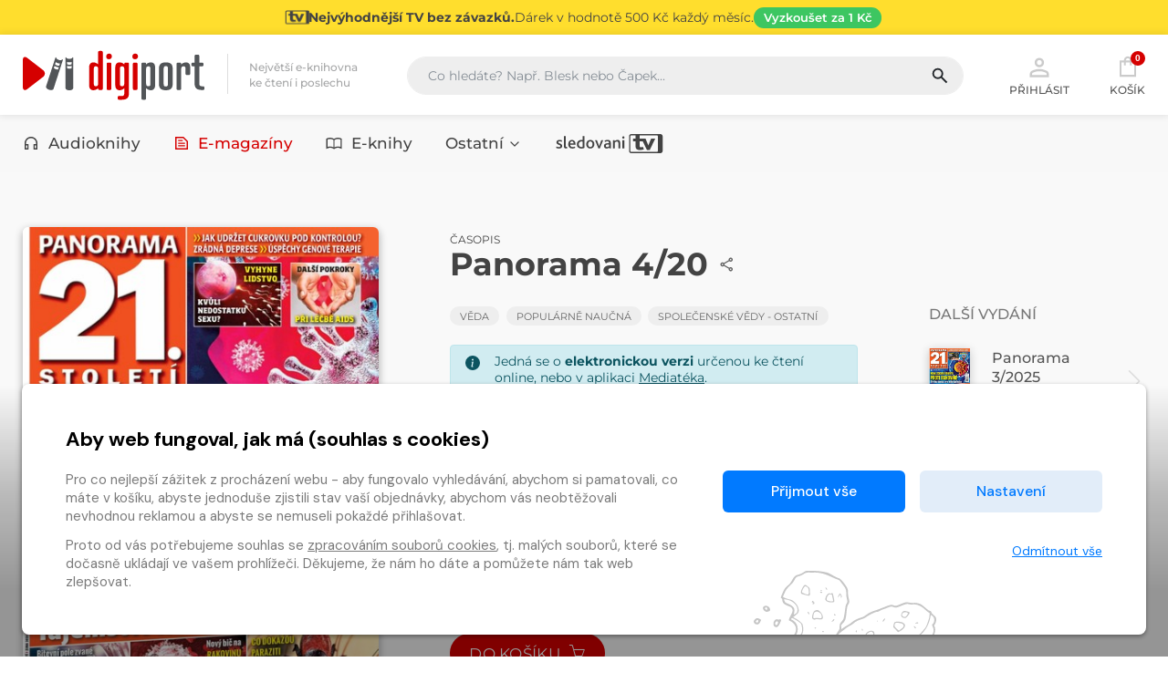

--- FILE ---
content_type: text/html
request_url: https://www.digiport.cz/detail/floowie-pu/518411/1740-panorama-4-20
body_size: 37453
content:
<!DOCTYPE html><html lang=cs> <head><meta charset=UTF-8><meta name=author content=www.grandit.cz><meta name=viewport content="width=device-width, minimum-scale=1, initial-scale=1, viewport-fit=cover"><meta name=description content="Sesterský doplněk měsíčníku 21. STOLETÍ vychází každé 3 měsíce. Jeho obsahová náplň vzniká vzájemným dynamickým propojením obou redakcí za aktivní..."><title>Časopis Panorama 4/20 | Digiport</title><link href="/static/assets/css/vendor/_bootstrap-visibility.min.css?v=1767613683" rel=stylesheet type=text/css><link href="/static/assets/css/vendor/_bootstrap.min.css?v=1767613683" rel=stylesheet type=text/css><link href="/static/assets/css/vendor/_select2.min.css?v=1767613683" rel=stylesheet type=text/css><link href="/static/assets/css/vendor/_simple-line-icons.min.css?v=1767613683" rel=stylesheet type=text/css><link href="/static/assets/css/vendor/owl.carousel.min.css?v=1767613683" rel=stylesheet type=text/css><link href="/static/assets/css/vendor/cookies_stripe.css?v=1767613683" rel=stylesheet type=text/css><link href="/static/assets/css/web.min.css?v=1767613683" rel=stylesheet type=text/css><link rel=apple-touch-icon sizes=180x180 href=/static/img/favicon/apple-touch-icon.png><link rel=icon type=image/png sizes=32x32 href=/static/img/favicon/favicon-32x32.png><link rel=icon type=image/png sizes=16x16 href=/static/img/favicon/favicon-16x16.png><link rel=manifest href=/static/img/favicon/site.webmanifest><link rel=mask-icon href=/static/img/favicon/safari-pinned-tab.svg color=#5bbad5><meta name=msapplication-TileColor content=#ffc40d><meta name=theme-color content=#ffffff><meta name=og:title content="Časopis Panorama 4/20 | Digiport"><meta name=og:description content="Sesterský doplněk měsíčníku 21. STOLETÍ vychází každé 3 měsíce. Jeho obsahová náplň vzniká vzájemným dynamickým propojením obou redakcí za aktivní..."><meta property=og:site_name content=Digiport><meta name=og:image content=https://covers.digitania.eu/000/518/411/518411.jpg><meta name=og:type content=website><meta property=og:url content=https://www.digiport.cz/detail/floowie-pu/518411/1740-panorama-4-20><link rel=canonical href=https://www.digiport.cz/detail/floowie-pu/518411/1740-panorama-4-20><script>
    var dataLayer = window.dataLayer || [];
    function gtag() { dataLayer.push(arguments); }

    
        gtag('consent', 'default', {
          'ad_user_data': 'denied',
          'ad_personalization': 'denied',
          'ad_storage': 'denied',
          'analytics_storage': 'denied'
        });

        var c_ad_user_data = 'denied';
        var c_ad_personalization = 'denied';
        var c_ad_storage = 'denied';
        var c_analytics_storage = 'denied';

        if (
            c_ad_user_data != 'denied' ||
            c_ad_personalization != 'denied' ||
            c_ad_storage != 'denied' ||
            c_analytics_storage != 'denied'
        )
        {
            // pokud mam aspon jeden consent ruzny od default, provedu update
            gtag('consent', 'update', {
              'ad_user_data': c_ad_user_data,
              'ad_personalization': c_ad_personalization,
              'ad_storage': c_ad_storage,
              'analytics_storage': c_analytics_storage
            });
        }

    
    </script><script>(function(w,d,s,l,i){w[l]=w[l]||[];w[l].push({'gtm.start':
    new Date().getTime(),event:'gtm.js'});var f=d.getElementsByTagName(s)[0],
    j=d.createElement(s),dl=l!='dataLayer'?'&l='+l:'';j.async=true;j.src=
    'https://www.googletagmanager.com/gtm.js?id='+i+dl;f.parentNode.insertBefore(j,f);
    })(window,document,'script','dataLayer','GTM-K3XNKQH');</script><script src=/js/get_text.cs_CZ.js></script><script src=/js/format_price.cs_CZ.js></script><script src="/static/assets/js/vendor/jquery-3.7.0.min.js?v=1767613683"></script></head> <body class=" "> <noscript><iframe src="https://www.googletagmanager.com/ns.html?id=GTM-K3XNKQH" height=0 width=0 style=display:none;visibility:hidden></iframe></noscript> <script>
            window.firstAddress = "facturation";
            window.secondAddress = "shipping";
        </script> <div class="wrap "> <a href=/sledovani-tv class=header__stripe aria-label="Přejít na stránku Sledování TV"> <div class="container container--stripe"> <svg xmlns=http://www.w3.org/2000/svg width=24 height=24 viewbox="-224.047 -41.031 141.138 81.801" class=stripe__icon fill=currentColor><path d="M-131.154-21.903l-11.704 29.098h-.244l-11.705-29.098h-8.127-9.146-7.314v-15.078h-17.313v15.078h-10.2v11.868h10.2v23.367c0 8.819 6.869 14.225 17.759 14.225 5.487 0 13.048-1.22 17.315-3.781l-4.797-10.443c-2.072 1.137-5.04 2.032-7.884 2.032-3.453 0-5.039-1.542-5.039-6.137v-19.262h12.923l17.315 36.901h12.355l22.921-48.769h-17.315z"/><path d="M-215.01 35.211a3.52 3.52 0 0 1-3.511-3.511v-63.725a3.52 3.52 0 0 1 3.511-3.511h109.536c1.366.421 2.373 1.656 2.373 3.152v64.442c0 1.494-1.007 2.73-2.373 3.152H-215.01zm123.06-76.242h-123.06c-4.974 0-9.037 4.063-9.037 9.037v63.725c0 4.975 4.063 9.039 9.037 9.039h123.061c4.974 0 9.04-4.064 9.04-9.039v-63.724c-.001-5.007-4.067-9.038-9.041-9.038"/></svg> <h2 class=stripe__title>Nejvýhodnější TV bez závazků.</h2> <p class=stripe__text>Dárek v&nbsp;hodnotě 500&nbsp;Kč každý měsíc.</p> <span class=stripe__link> Vyzkoušet za&nbsp;1&nbsp;Kč </span> </div> </a> <header class=header> <div class=container> <div class=row> <div class="col col-md-auto col--logo"> <a href=/ class=header__logo> <svg width=200 height=55 aria-labelledby=logo-digiport-title><use xlink:href=#logo-digiport></use></svg> </a> <div class=header__motto>Největší e-knihovna <br>ke čtení i poslechu</div> </div> <div class="col--search col" id=search_collapse> <fieldset class=header__search> <legend class=visually-hidden>Vyhledávání</legend> <form action=/hledani method=get id=search-form> <div class="input-group dropdown"> <div class=search__group> <input type=text class="form-control dropdown-toggle" id=search name=q placeholder="Co hledáte? Např. Blesk nebo Čapek..." autocomplete=off data-placeholder_default="Co hledáte? Např. Blesk nebo Čapek..." data-placeholder_focus="Napište, co hledáte…"> <button type=submit class=search__btn title=Hledat disabled> <svg width=22 height=22><use xlink:href=#icon-search></use></svg> </button> </div> </div> </form> </fieldset> </div> <div class=col-auto> <div class=header__control> <span class="dropdown dropdown--search d-inline-block d-md-none"> <a class=control--search role=button> <svg width=30 height=30 aria-hidden=true class=header__control-icon><use xlink:href=#icon-search></use></svg> Hledání </a> </span> <span class="dropdown dropdown--login"> <a href=# role=button class="control__button control--login dropdown-toggle login_modal" id=login data-toggle=dropdown aria-haspopup=true aria-expanded=false> <svg width=30 height=30 aria-hidden=true class=header__control-icon><use xlink:href=#icon-user></use></svg> Přihlásit </a> <div class=dropdown-menu aria-labelledby=login> <fieldset> <legend class=visually-hidden>Přihlášení</legend> <form name=login> <div class=form-group> <label class=visually-hidden for=header-email>E-mail</label> <div class=input-group-icon> <input type=email class=form-control id=header-email placeholder=E-mail name=email autocomplete=username required> <i class="input-icon icon-envelope"></i> <small class=invalid-feedback>Není zadaný e-mail..</small> </div> </div> <div class="form-group mb-4"> <label class=visually-hidden for=header-heslo>Heslo</label> <div class=input-group-icon> <input type=password class="form-control " id=header-heslo placeholder=Heslo name=password data-missing="Není zadané heslo." data-invalid="Chybně zadané heslo." required> <i class="input-icon icon-lock"></i> <small class=invalid-feedback></small> </div> </div> <button type=submit class="mr-3 button button--primary">Přihlásit</button> <a class=link href=/zapomenute-heslo><span>Zapomenuté heslo</span></a> <div class=login-message></div> </form> </fieldset> <div class="login__inbox text-center"> Nemáte účet? <a class=link href=/registrace><span>Zaregistrujte se</span></a>. </div> </div> </span> <a href=/kosik class=control--basket> <svg width=26 height=26 aria-hidden=true class="header__control-icon icon--cart"><use xlink:href=#icon-shop></use></svg> <span class="basket__count cart-badge">0</span> <span class=basket__total__wrap>Košík</span> </a> <button type=button class=navigation__toggle><span class=bar><span class="bar__line bar--t"></span><span class="bar__line bar--m"></span><span class="bar__line bar--b"></span></span></button> </div> </div> </div> </div> </header> <nav class=navigation> <h2 class=visually-hidden>Kategorie</h2> <div class=container> <div class="navigation__body dropdown"> <ul class=navigation__list id=nav> <li class="navigation__item "> <a href=/kategorie-0/bupabooks/vsechno> <svg width=18 height=18 aria-hidden=true class=item__icon><use xlink:href=#abooks></use></svg> Audioknihy </a> </li> <li class="navigation__item is--active"> <a href=/sekce/floowie> <svg width=18 height=18 aria-hidden=true class=item__icon><use xlink:href=#floowie></use></svg> E-magazíny </a> </li> <li class="navigation__item "> <a href=/kategorie-0/ebooks/vsechno> <svg width=18 height=18 aria-hidden=true class=item__icon><use xlink:href=#ebooks></use></svg> E-knihy </a> </li> <li class="navigation__item "> <a href=/sekce/floowiecatalogues id=others_button class=dropdown-toggle role=button data-toggle=dropdown aria-haspopup=menu aria-expanded=false> Ostatní <svg xmlns=http://www.w3.org/2000/svg class=dropdown-toggle__arrow width=18 height=18 viewbox="0 0 24 24" fill=none stroke=currentColor stroke-width=2 stroke-linecap=round stroke-linejoin=round><polyline points="6 9 12 15 18 9"></polyline></svg> </a> <div class="navigation__dropdown dropdown-menu dropdown-menu--nav" role=menu aria-labelledby=others_button> <div class="navigation__subnav pb-0"> <div class=row> <div class=col-lg-3> <div class=subnav__box> <h5 class=subnav__heading> <a href=/sekce/floowiecatalogues> <svg xmlns=http://www.w3.org/2000/svg height=24 viewbox="0 -960 960 960" width=24 class=subnav__heading-icon fill=currentColor><path d="M172.309-180.001q-30.308 0-51.308-21t-21-51.308v-455.382q0-30.308 21-51.308t51.308-21h615.382q30.308 0 51.308 21t21 51.308v455.382q0 30.308-21 51.308t-51.308 21H172.309Zm0-59.999h277.692v-480H172.309q-4.616 0-8.463 3.846-3.846 3.847-3.846 8.463v455.382q0 4.616 3.846 8.463 3.847 3.846 8.463 3.846Zm337.69 0h277.692q4.616 0 8.463-3.846 3.846-3.847 3.846-8.463v-455.382q0-4.616-3.846-8.463-3.847-3.846-8.463-3.846H509.999v480Zm-272.307-90.001h134.617q12.749 0 21.374-8.628 8.625-8.629 8.625-21.384 0-12.756-8.625-21.371-8.625-8.615-21.374-8.615H237.692q-12.75 0-21.374 8.628-8.625 8.629-8.625 21.384 0 12.756 8.625 21.371 8.624 8.615 21.374 8.615Zm0-120h134.617q12.749 0 21.374-8.628 8.625-8.629 8.625-21.384 0-12.756-8.625-21.371-8.625-8.615-21.374-8.615H237.692q-12.75 0-21.374 8.628-8.625 8.629-8.625 21.384 0 12.756 8.625 21.371 8.624 8.615 21.374 8.615Zm0-120h134.617q12.749 0 21.374-8.628 8.625-8.629 8.625-21.384 0-12.756-8.625-21.371-8.625-8.615-21.374-8.615H237.692q-12.75 0-21.374 8.628-8.625 8.629-8.625 21.384 0 12.756 8.625 21.371 8.624 8.615 21.374 8.615Zm349.999 240h134.617q12.75 0 21.374-8.628 8.625-8.629 8.625-21.384 0-12.756-8.625-21.371-8.624-8.615-21.374-8.615H587.691q-12.749 0-21.374 8.628-8.625 8.629-8.625 21.384 0 12.756 8.625 21.371 8.625 8.615 21.374 8.615Zm0-120h134.617q12.75 0 21.374-8.628 8.625-8.629 8.625-21.384 0-12.756-8.625-21.371-8.624-8.615-21.374-8.615H587.691q-12.749 0-21.374 8.628-8.625 8.629-8.625 21.384 0 12.756 8.625 21.371 8.625 8.615 21.374 8.615Zm0-120h134.617q12.75 0 21.374-8.628 8.625-8.629 8.625-21.384 0-12.756-8.625-21.371-8.624-8.615-21.374-8.615H587.691q-12.749 0-21.374 8.628-8.625 8.629-8.625 21.384 0 12.756 8.625 21.371 8.625 8.615 21.374 8.615ZM450.001-240V-720v480Z"/></svg>Katalogy</a> </h5> </div> </div> <div class=col-lg-3> <div class=subnav__box> <h5 class=subnav__heading> <a href=/poukaz> <svg xmlns=http://www.w3.org/2000/svg height=24 viewbox="0 -960 960 960" width=24 class=subnav__heading-icon fill=currentColor><path d="M172.309-180.001q-29.827 0-51.067-21.241-21.241-21.24-21.241-51.067v-109.613q0-9.846 5.654-17.462 5.654-7.615 15.115-10.384 26.308-12.231 42.77-36.325 16.461-24.093 16.461-53.923 0-29.83-16.461-53.908-16.462-24.077-42.77-36.308-9.461-2.769-15.115-10.384-5.654-7.616-5.654-17.462v-109.613q0-29.827 21.241-51.067 21.24-21.241 51.067-21.241h615.382q29.827 0 51.067 21.241 21.241 21.24 21.241 51.067v109.613q0 9.846-5.654 17.462-5.654 7.615-15.115 10.384-26.308 12.231-42.77 36.325-16.461 24.093-16.461 53.923 0 29.83 16.461 53.908 16.462 24.077 42.77 36.308 9.461 2.769 15.115 10.384 5.654 7.616 5.654 17.462v109.613q0 29.827-21.241 51.067-21.24 21.241-51.067 21.241H172.309Zm0-59.999h615.382q5.385 0 8.847-3.462 3.462-3.462 3.462-8.847V-342q-37-22-58.5-58.5T720-480q0-43 21.5-79.5T800-618v-89.691q0-5.385-3.462-8.847-3.462-3.462-8.847-3.462H172.309q-5.385 0-8.847 3.462-3.462 3.462-3.462 8.847V-618q37 22 58.5 58.5T240-480q0 43-21.5 79.5T160-342v89.691q0 5.385 3.462 8.847 3.462 3.462 8.847 3.462Zm307.704-53.847q12.756 0 21.371-8.629 8.615-8.628 8.615-21.384 0-12.755-8.628-21.371-8.629-8.615-21.384-8.615-12.756 0-21.371 8.629-8.615 8.629-8.615 21.384t8.628 21.371q8.629 8.615 21.384 8.615Zm0-156.154q12.756 0 21.371-8.628 8.615-8.629 8.615-21.384 0-12.756-8.628-21.371-8.629-8.615-21.384-8.615-12.756 0-21.371 8.628-8.615 8.629-8.615 21.384 0 12.756 8.628 21.371 8.629 8.615 21.384 8.615Zm0-156.153q12.756 0 21.371-8.629 8.615-8.629 8.615-21.384t-8.628-21.371q-8.629-8.615-21.384-8.615-12.756 0-21.371 8.629-8.615 8.628-8.615 21.384 0 12.755 8.628 21.371 8.629 8.615 21.384 8.615ZM480-480Z"/></svg>Uplatnit poukaz</a> </h5> </div> </div> <div class=col-lg-3> <div class=subnav__box> <h5 class=subnav__heading> <a href=https://clanky.digiport.cz/ target=_blank> <svg xmlns=http://www.w3.org/2000/svg height=24 viewbox="0 -960 960 960" width=24 class=subnav__heading-icon fill=currentColor><path d="M172.309-140.001q-30.308 0-51.308-21t-21-51.308v-417.69q0-12.769 8.616-21.384 8.615-8.616 21.384-8.616t21.384 8.616Q160-642.768 160-629.999v417.69q0 4.616 3.846 8.463 3.847 3.846 8.463 3.846h537.69q12.769 0 21.384 8.615 8.616 8.615 8.616 21.384t-8.616 21.384q-8.615 8.616-21.384 8.616h-537.69Zm160-160q-30.308 0-51.308-21t-21-51.308v-411.536q0-15.461 10.347-25.807 10.346-10.347 25.807-10.347h567.69q15.461 0 25.807 10.347 10.347 10.346 10.347 25.807v411.536q0 30.308-21 51.308t-51.308 21H332.309Zm0-59.999h495.382q4.616 0 8.463-3.846 3.846-3.847 3.846-8.463V-760H320v387.691q0 4.616 3.846 8.463 3.847 3.846 8.463 3.846Zm97.69-120h100.002q12.769 0 21.384-8.615T560-509.999v-140.002q0-12.769-8.615-21.384T530.001-680H429.999q-12.769 0-21.384 8.615T400-650.001v140.002q0 12.769 8.615 21.384T429.999-480ZM640-480h80q17 0 28.5-11.5T760-520q0-17-11.5-28.5T720-560h-80q-17 0-28.5 11.5T600-520q0 17 11.5 28.5T640-480Zm0-120h80q17 0 28.5-11.5T760-640q0-17-11.5-28.5T720-680h-80q-17 0-28.5 11.5T600-640q0 17 11.5 28.5T640-600ZM320-360v-400 400Z"/></svg>Články</a> </h5> </div> </div> </div> </div> </div> </li> <li class="navigation__item "> <a href=/sledovani-tv title=sledovanitv> <svg width=120 height=21 aria-hidden=true><use xlink:href=#logo-sledovanitv></use></svg> </a> </li> </ul> </div> </div> </nav> <section class="content content--grey content--detail" role=main> <div class=container> <script type=application/ld+json>
{
  "@context": "https://schema.org",
  "@type": "BreadcrumbList",
  "itemListElement": [
    
      {
        "@type": "ListItem",
        "position": 1,
        "name": "Domů",
        "item": "https://www.digiport.cz/"
      },
    
      {
        "@type": "ListItem",
        "position": 2,
        "name": "E-magazíny",
        "item": "https://www.digiport.cz/sekce/floowie"
      },
    
      {
        "@type": "ListItem",
        "position": 3,
        "name": "Panorama 4/20",
        "item": "https://www.digiport.cz/detail/floowie-pu/518411/1740-panorama-4-20"
      }
    
  ]
}
</script> <div class=row> <div class="col-xl-4 col-lg-3 col-sm-4"> <div class=detail__tit-resp> Panorama 4/20 <div class=dropdown-share> <button type=button class="js-share button-share" data-toggle=dropdown aria-expanded=false title=Sdílet> <svg width=24 height=24 aria-hidden=true class=button-share__icon><use xlink:href=#icon-share></use></svg> </button> <div class=dropdown-menu> <button class=dropdown-share__item data-sharer=twitter data-title data-hashtags=digiport data-url=https://www.digiport.cz/detail/floowie-pu/518411/1740-panorama-4-20> <svg xmlns=http://www.w3.org/2000/svg width=17 height=17 viewbox="0 0 24 24" fill=none stroke=#00aced stroke-width=2 stroke-linecap=round stroke-linejoin=round><path d="M23 3a10.9 10.9 0 0 1-3.14 1.53 4.48 4.48 0 0 0-7.86 3v1A10.66 10.66 0 0 1 3 4s-4 9 5 13a11.64 11.64 0 0 1-7 2c9 5 20 0 20-11.5a4.5 4.5 0 0 0-.08-.83A7.72 7.72 0 0 0 23 3z"></path></svg> Twitter </button> <button class=dropdown-share__item data-sharer=facebook data-title data-hashtag=digiport data-url=https://www.digiport.cz/detail/floowie-pu/518411/1740-panorama-4-20> <svg xmlns=http://www.w3.org/2000/svg width=17 height=17 viewbox="0 0 24 24" fill=none stroke=#3b5998 stroke-width=2 stroke-linecap=round stroke-linejoin=round><path d="M18 2h-3a5 5 0 0 0-5 5v3H7v4h3v8h4v-8h3l1-4h-4V7a1 1 0 0 1 1-1h3z"></path></svg> Facebook </button> <button class=dropdown-share__item onclick="copyLinkToClipboard('https://www.digiport.cz/detail/floowie-pu/518411/1740-panorama-4-20', this)"> <svg xmlns=http://www.w3.org/2000/svg width=17 height=17 viewbox="0 0 24 24" fill=none stroke=#444 stroke-width=2 stroke-linecap=round stroke-linejoin=round><rect x=9 y=9 width=13 height=13 rx=2 ry=2></rect><path d="M5 15H4a2 2 0 0 1-2-2V4a2 2 0 0 1 2-2h9a2 2 0 0 1 2 2v1"></path></svg> Zkopírovat odkaz </button> <button class=dropdown-share__item data-sharer=email data-title data-url=https://www.digiport.cz/detail/floowie-pu/518411/1740-panorama-4-20 data-subject="Posílám odkaz z digiport.cz" data-to> <svg xmlns=http://www.w3.org/2000/svg width=17 height=17 viewbox="0 0 24 24" fill=none stroke=#aaa stroke-width=2 stroke-linecap=round stroke-linejoin=round><path d="M4 4h16c1.1 0 2 .9 2 2v12c0 1.1-.9 2-2 2H4c-1.1 0-2-.9-2-2V6c0-1.1.9-2 2-2z"></path><polyline points="22,6 12,13 2,6"></polyline></svg> Poslat na e-mail </button> </div> </div> </div> <div class=detail-left-col> <span class=detail__img> <img src=/im/pdfcover/420/0/000/518/411/518411.jpg onerror="this.src='/static/img/ph/floowie.jpg?v=1767613683';this.onerror=null;" alt="E-magazín Panorama 4/20 - RF Hobby"> </span> <p class="attachment detail__title-att text-center"> <a class=link href=https://preview.reader.digiport.cz/1740/518411 target=_blank> <i aria-hidden=true class="icon-book-open pl-0 pr-2"></i> <span>Číst ukázku</span> </a> </p> </div> </div> <div class="col-lg-5 col-sm-8"> <div class=detail-center-col> <div class=detail__tit> <h1> <span class=detail__tit-type>Časopis </span>Panorama 4/20</h1> <div class=dropdown-share> <button type=button class="js-share button-share" data-toggle=dropdown aria-expanded=false title=Sdílet> <svg width=24 height=24 aria-hidden=true class=button-share__icon><use xlink:href=#icon-share></use></svg> </button> <div class=dropdown-menu> <button class=dropdown-share__item data-sharer=twitter data-title="E-magazín Panorama 4/20 - RF Hobby" data-hashtags=digiport data-url=https://www.digiport.cz/detail/floowie-pu/518411/1740-panorama-4-20> <svg xmlns=http://www.w3.org/2000/svg width=17 height=17 viewbox="0 0 24 24" fill=none stroke=#00aced stroke-width=2 stroke-linecap=round stroke-linejoin=round><path d="M23 3a10.9 10.9 0 0 1-3.14 1.53 4.48 4.48 0 0 0-7.86 3v1A10.66 10.66 0 0 1 3 4s-4 9 5 13a11.64 11.64 0 0 1-7 2c9 5 20 0 20-11.5a4.5 4.5 0 0 0-.08-.83A7.72 7.72 0 0 0 23 3z"></path></svg> Twitter </button> <button class=dropdown-share__item data-sharer=facebook data-title="E-magazín Panorama 4/20 - RF Hobby" data-hashtag=digiport data-url=https://www.digiport.cz/detail/floowie-pu/518411/1740-panorama-4-20> <svg xmlns=http://www.w3.org/2000/svg width=17 height=17 viewbox="0 0 24 24" fill=none stroke=#3b5998 stroke-width=2 stroke-linecap=round stroke-linejoin=round><path d="M18 2h-3a5 5 0 0 0-5 5v3H7v4h3v8h4v-8h3l1-4h-4V7a1 1 0 0 1 1-1h3z"></path></svg> Facebook </button> <button class=dropdown-share__item onclick="copyLinkToClipboard('https://www.digiport.cz/detail/floowie-pu/518411/1740-panorama-4-20', this)"> <svg xmlns=http://www.w3.org/2000/svg width=17 height=17 viewbox="0 0 24 24" fill=none stroke=#444 stroke-width=2 stroke-linecap=round stroke-linejoin=round><rect x=9 y=9 width=13 height=13 rx=2 ry=2></rect><path d="M5 15H4a2 2 0 0 1-2-2V4a2 2 0 0 1 2-2h9a2 2 0 0 1 2 2v1"></path></svg> Zkopírovat odkaz </button> <button class=dropdown-share__item data-sharer=email data-title="E-magazín Panorama 4/20 - RF Hobby" data-url=https://www.digiport.cz/detail/floowie-pu/518411/1740-panorama-4-20 data-subject="Posílám odkaz z digiport.cz" data-to> <svg xmlns=http://www.w3.org/2000/svg width=17 height=17 viewbox="0 0 24 24" fill=none stroke=#aaa stroke-width=2 stroke-linecap=round stroke-linejoin=round><path d="M4 4h16c1.1 0 2 .9 2 2v12c0 1.1-.9 2-2 2H4c-1.1 0-2-.9-2-2V6c0-1.1.9-2 2-2z"></path><polyline points="22,6 12,13 2,6"></polyline></svg> Poslat na e-mail </button> </div> </div> </div> <p class=detail__tags> <a href=/kategorie-82/floowie/veda class=badge>Věda</a> <a href=/kategorie-109/floowie/popularne-naucna class=badge>Populárně naučná</a> <a href=/kategorie-312/floowie/spolecenske-vedy-ostatni class=badge>Společenské vědy - Ostatní</a> </p> <div class="d-none d-sm-block"> <div class="alert alert-info alert--icon alert--small mb-3 mb-md-4"> <svg xmlns=http://www.w3.org/2000/svg width=16 height=16 fill=currentColor class=alert__icon viewbox="0 0 16 16"><path d="M8 16A8 8 0 1 0 8 0a8 8 0 0 0 0 16zm.93-9.412-1 4.705c-.07.34.029.533.304.533.194 0 .487-.07.686-.246l-.088.416c-.287.346-.92.598-1.465.598-.703 0-1.002-.422-.808-1.319l.738-3.468c.064-.293.006-.399-.287-.47l-.451-.081.082-.381 2.29-.287zM8 5.5a1 1 0 1 1 0-2 1 1 0 0 1 0 2z"></path></svg> Jedná se o&nbsp;<strong>elektronickou verzi</strong> určenou ke čtení online, nebo v&nbsp;aplikaci <a href=/mediateka>Mediatéka</a>. <br>Nejedná se o&nbsp;PDF ke&nbsp;stažení. <span class=text-nowrap> <a href="https://play.google.com/store/apps/details?id=cz.digiport.mediateka" class=text-nounderline data-toggle=tooltip data-placement=top data-html=true title="Dostupné na Androidu" target=_blank> <svg xmlns=http://www.w3.org/2000/svg width=16 height=16 viewbox="0 0 56.693 56.693" fill=currentColor><path d="M35.021 8.568l.547-.819.537-.808 1.209-1.813c.148-.223.088-.523-.133-.672s-.525-.089-.674.135l-1.295 1.944-.545.817-.553.828c-1.752-.679-3.705-1.06-5.768-1.06a15.95 15.95 0 0 0-5.766 1.06l-.55-.828-.545-.817-1.297-1.945c-.148-.223-.449-.283-.673-.135s-.282.449-.134.672l1.208 1.813.539.808.547.819c-4.115 1.916-6.898 5.546-6.898 9.701h27.142c0-4.154-2.783-7.784-6.898-9.7zm-12.489 5.823c-.805 0-1.455-.651-1.455-1.454s.65-1.453 1.455-1.453a1.45 1.45 0 0 1 1.453 1.453c0 .803-.65 1.454-1.453 1.454zm11.631 0c-.803 0-1.453-.651-1.453-1.454s.65-1.453 1.453-1.453 1.455.65 1.455 1.453-.65 1.454-1.455 1.454zm-19.177 5.817h-.209v2.418 1.973 16.936c0 1.693 1.376 3.07 3.069 3.07h2.216c-.074.256-.116.527-.116.807v.162.969 5.01a2.91 2.91 0 0 0 2.909 2.908 2.91 2.91 0 0 0 2.908-2.908v-5.01-.969-.162c0-.279-.043-.551-.115-.807h5.4c-.074.256-.115.527-.115.807v.162.969 5.01a2.91 2.91 0 0 0 2.908 2.908 2.91 2.91 0 0 0 2.908-2.908v-5.01-.969-.162a2.91 2.91 0 0 0-.115-.807h2.215c1.693 0 3.07-1.377 3.07-3.07V24.599v-1.973-2.418h-.209-26.724zm-5.057 0a2.91 2.91 0 0 0-2.908 2.909v12.439a2.91 2.91 0 0 0 2.908 2.908 2.91 2.91 0 0 0 2.908-2.908v-12.44a2.91 2.91 0 0 0-2.908-2.908zm36.838 0a2.91 2.91 0 0 0-2.908 2.909v12.439a2.91 2.91 0 0 0 2.908 2.908 2.91 2.91 0 0 0 2.906-2.908v-12.44c0-1.607-1.301-2.908-2.906-2.908z"/></svg> </a> <a href="https://itunes.apple.com/cz/app/mediateka/id1104786404?mt=8" class=text-nounderline data-toggle=tooltip data-placement=top data-html=true title="Dostupné na iOS" target=_blank> <svg xmlns=http://www.w3.org/2000/svg width=16 height=16 viewbox="0 0 24 24" fill=currentColor><path d="M12.5 6h.1A5.51 5.51 0 0 0 17 .5a.5.5 0 0 0-.19-.39.49.49 0 0 0-.41-.11A5.51 5.51 0 0 0 12 5.51a.5.5 0 0 0 .5.5zm9.17 10.53a4.3 4.3 0 0 1-2.67-4 4.46 4.46 0 0 1 2.21-3.85.5.5 0 0 0 .12-.77A6 6 0 0 0 17 6a6.12 6.12 0 0 0-2.34.52A5.58 5.58 0 0 1 12.5 7a5.58 5.58 0 0 1-2.16-.48A6.12 6.12 0 0 0 8 6c-.61 0-6 .2-6 7 0 5.56 3.8 11 6 11a6.63 6.63 0 0 0 2.81-.59A4.1 4.1 0 0 1 12.5 23a4.1 4.1 0 0 1 1.69.41A6.63 6.63 0 0 0 17 24c1.79 0 3.9-3.53 5-6.84a.5.5 0 0 0-.33-.63z"/></svg> </a> </span> </div> </div> <div class="detail__prepaid custom-controls-stacked js-prepaid-switcher mt-3 mt-sm-0"> <label class="custom-control custom-checkbox"> <input id=pay1 name=prepaid type=radio class=custom-control-input data-ident=pu/518411/1740 data-part=pu/518411/1740 data-content_type=emag_publication data-price=54 data-multipliable=0 data-c_type_type=E-magazín data-title="Panorama 4/20" checked> <span class=custom-control-indicator></span> <span class=custom-control-description>Pouze toto vydání <b>54&nbsp;Kč</b></span> <span class=toggle-prepaid><i class=icon-options></i></span> </label> <label class=" custom-control custom-checkbox
											"> <input id=pp/1753/1740 name=prepaid type=radio class=custom-control-input data-ident=pp/1753/1740 data-part=pp/1753/1740 data-content_type=emag_prepaid data-price=156 data-multipliable=1 data-c_type_type="E-magazín - předplatné" data-title="Panorama - roční předplatné"> <span class=custom-control-indicator></span> <span class=custom-control-description> Roční předplatné <b>3&nbsp;ks</b> <b>156&nbsp;Kč</b> </span> </label> </div> <p class=detail__price><strong><span class=js-detail-price>54</span>&nbsp;Kč</strong> <small>Cena vč. DPH</small></p> <p class=detail__button> <input name=counter class="form-control quantity-counter button--bordered input-number" autocomplete=off value=1 data-route=detail data-parent_ident data-content_type data-in_cart=0 data-provider=floowie data-storage_count type=hidden data-key=pu/518411/1740*/*emag_publication*/*pu/518411/1740> <button class="button button--primary button--big js-detail-buy-button  js-fast-add-cart" data-multipliable=0 data-provider=floowie data-c_type=emag_publication data-ident=pu/518411/1740 data-c_type_type=E-magazín data-buy_text='"Do ko\u0161\u00edku <i aria-hidden=\"true\" class=\"icon-basket\"></i>"' data-in_cart_text='"V ko\u0161\u00edku <i aria-hidden=\"true\" class=\"icon-basket-loaded\"></i>"' data-key=pu/518411/1740*/*emag_publication*/*pu/518411/1740 data-all_stock_text="&#34;<i class='icon-basket-loaded'></i>&#34;" data-price=54 data-title="Panorama 4/20" data-cover=https://covers.digitania.eu/000/518/411/518411.jpg data-categories="Věda, Populárně naučná, Společenské vědy - Ostatní" data-category_ids="82, 109, 312" data-brand="RF Hobby"> Do košíku <i aria-hidden=true class=icon-basket></i> </button> </p> <p class="clearfix text-center text-sm-left"> <a href=/caste-dotazy#emagaziny class=lnk--help> <span class=lnk--help__icon>?</span> <span class=lnk--help__line>Jak číst elektronické časopisy?</span> </a> </p> <div class="d-block d-sm-none"> <div class="alert alert-info alert--icon alert--small mb-3 mb-md-4"> <svg xmlns=http://www.w3.org/2000/svg width=16 height=16 fill=currentColor class=alert__icon viewbox="0 0 16 16"><path d="M8 16A8 8 0 1 0 8 0a8 8 0 0 0 0 16zm.93-9.412-1 4.705c-.07.34.029.533.304.533.194 0 .487-.07.686-.246l-.088.416c-.287.346-.92.598-1.465.598-.703 0-1.002-.422-.808-1.319l.738-3.468c.064-.293.006-.399-.287-.47l-.451-.081.082-.381 2.29-.287zM8 5.5a1 1 0 1 1 0-2 1 1 0 0 1 0 2z"></path></svg> Jedná se o&nbsp;<strong>elektronickou verzi</strong> určenou ke čtení online, nebo v&nbsp;aplikaci <a href=/mediateka>Mediatéka</a>. <br>Nejedná se o&nbsp;PDF ke&nbsp;stažení. <span class=text-nowrap> <a href="https://play.google.com/store/apps/details?id=cz.digiport.mediateka" class=text-nounderline data-toggle=tooltip data-placement=top data-html=true title="Dostupné na Androidu" target=_blank> <svg xmlns=http://www.w3.org/2000/svg width=16 height=16 viewbox="0 0 56.693 56.693" fill=currentColor><path d="M35.021 8.568l.547-.819.537-.808 1.209-1.813c.148-.223.088-.523-.133-.672s-.525-.089-.674.135l-1.295 1.944-.545.817-.553.828c-1.752-.679-3.705-1.06-5.768-1.06a15.95 15.95 0 0 0-5.766 1.06l-.55-.828-.545-.817-1.297-1.945c-.148-.223-.449-.283-.673-.135s-.282.449-.134.672l1.208 1.813.539.808.547.819c-4.115 1.916-6.898 5.546-6.898 9.701h27.142c0-4.154-2.783-7.784-6.898-9.7zm-12.489 5.823c-.805 0-1.455-.651-1.455-1.454s.65-1.453 1.455-1.453a1.45 1.45 0 0 1 1.453 1.453c0 .803-.65 1.454-1.453 1.454zm11.631 0c-.803 0-1.453-.651-1.453-1.454s.65-1.453 1.453-1.453 1.455.65 1.455 1.453-.65 1.454-1.455 1.454zm-19.177 5.817h-.209v2.418 1.973 16.936c0 1.693 1.376 3.07 3.069 3.07h2.216c-.074.256-.116.527-.116.807v.162.969 5.01a2.91 2.91 0 0 0 2.909 2.908 2.91 2.91 0 0 0 2.908-2.908v-5.01-.969-.162c0-.279-.043-.551-.115-.807h5.4c-.074.256-.115.527-.115.807v.162.969 5.01a2.91 2.91 0 0 0 2.908 2.908 2.91 2.91 0 0 0 2.908-2.908v-5.01-.969-.162a2.91 2.91 0 0 0-.115-.807h2.215c1.693 0 3.07-1.377 3.07-3.07V24.599v-1.973-2.418h-.209-26.724zm-5.057 0a2.91 2.91 0 0 0-2.908 2.909v12.439a2.91 2.91 0 0 0 2.908 2.908 2.91 2.91 0 0 0 2.908-2.908v-12.44a2.91 2.91 0 0 0-2.908-2.908zm36.838 0a2.91 2.91 0 0 0-2.908 2.909v12.439a2.91 2.91 0 0 0 2.908 2.908 2.91 2.91 0 0 0 2.906-2.908v-12.44c0-1.607-1.301-2.908-2.906-2.908z"/></svg> </a> <a href="https://itunes.apple.com/cz/app/mediateka/id1104786404?mt=8" class=text-nounderline data-toggle=tooltip data-placement=top data-html=true title="Dostupné na iOS" target=_blank> <svg xmlns=http://www.w3.org/2000/svg width=16 height=16 viewbox="0 0 24 24" fill=currentColor><path d="M12.5 6h.1A5.51 5.51 0 0 0 17 .5a.5.5 0 0 0-.19-.39.49.49 0 0 0-.41-.11A5.51 5.51 0 0 0 12 5.51a.5.5 0 0 0 .5.5zm9.17 10.53a4.3 4.3 0 0 1-2.67-4 4.46 4.46 0 0 1 2.21-3.85.5.5 0 0 0 .12-.77A6 6 0 0 0 17 6a6.12 6.12 0 0 0-2.34.52A5.58 5.58 0 0 1 12.5 7a5.58 5.58 0 0 1-2.16-.48A6.12 6.12 0 0 0 8 6c-.61 0-6 .2-6 7 0 5.56 3.8 11 6 11a6.63 6.63 0 0 0 2.81-.59A4.1 4.1 0 0 1 12.5 23a4.1 4.1 0 0 1 1.69.41A6.63 6.63 0 0 0 17 24c1.79 0 3.9-3.53 5-6.84a.5.5 0 0 0-.33-.63z"/></svg> </a> </span> </div> </div> </div> </div> <div class="col-xl-3 col-lg-4 detail-right-wrap"> <div class=detail-right-col> <h2 class=h4><a href=/vydani/floowie/1740-panorama>Další vydání</a></h2> <article class=detail__edition> <a href=/detail/floowie-pu/589346/1740-panorama-3-2025> <div class="row no-gutters"> <div class=col-auto> <img class=edition__img src=/im/pdfcover/160/0/000/589/346/589346.jpg onerror="this.src='/static/img/ph/floowie.jpg?v=1767613683';this.onerror=null;" alt="Panorama 3/2025"> </div> <div class=col> <h3 class=edition__tit title="Panorama 3/2025"> Panorama 3/2025 </h3> <p class=edition__desc>57&nbsp;Kč</p> </div> </div> </a> </article> <article class=detail__edition> <a href=/detail/floowie-pu/583603/1740-panorama-2-2025> <div class="row no-gutters"> <div class=col-auto> <img class=edition__img src=/im/pdfcover/160/0/000/583/603/583603.jpg onerror="this.src='/static/img/ph/floowie.jpg?v=1767613683';this.onerror=null;" alt="Panorama 2/2025"> </div> <div class=col> <h3 class=edition__tit title="Panorama 2/2025"> Panorama 2/2025 </h3> <p class=edition__desc>57&nbsp;Kč</p> </div> </div> </a> </article> <article class=detail__edition> <a href=/detail/floowie-pu/580339/1740-panorama-1-2025> <div class="row no-gutters"> <div class=col-auto> <img class=edition__img src=/im/pdfcover/160/0/000/580/339/580339.jpg onerror="this.src='/static/img/ph/floowie.jpg?v=1767613683';this.onerror=null;" alt="Panorama 1/2025"> </div> <div class=col> <h3 class=edition__tit title="Panorama 1/2025"> Panorama 1/2025 </h3> <p class=edition__desc>57&nbsp;Kč</p> </div> </div> </a> </article> <a href=/vydani/floowie/1740-panorama class=lnk><span>Všechna vydání</span> <i aria-hidden=true class=icon-arrow-right></i></a> </div> </div> </div> </div> </section> <section class="content pb-0"> <div class=container> <div class=row> <div class="col-xl-7 col-lg-6 mr-lg-auto mb-4 mb-lg-0"> <h2 id=detail_desc>Popis</h2> <p>Sesterský doplněk měsíčníku 21. STOLETÍ vychází každé 3 měsíce. Jeho obsahová náplň vzniká vzájemným dynamickým propojením obou redakcí za aktivní spolupráce tuzemských vědeckých odborníků. Jednou za 90 dnů dostane čtenář tematické číslo, které z daného oboru přináší to nejnovější a nejatraktivnější. Ať už se jedná o ,Fascinující vesmír, ,Zázračné technologie‘, nebo ,Pozoruhodnou archeologii‘, které na kvarteto ještě doplňuje ,Tajemství lidského zdraví‘. Vše fundovaně a čtivě.</p> </div> <div class="col-xl-4 col-lg-5"> <h2>Detaily</h2> <table> <tr> <th>Vydavatel</th> <td><a class=lnk href=/vydavatel/1165262/floowie> <span>RF Hobby</span> </a></td> </tr> <tr> <th>Publikováno</th> <td>30. 10. 2020</td> </tr> <tr> <th valign=top>Formát</th> <td>On-line čtečka bez nutnosti instalace (Chrome, Edge, Firefox).<br>Aplikace <a class=lnk href=/mediateka><span>MEDIATÉKA</span></a> pro Android a iOS.</td> </tr> <tr> <th valign=top>Velikost</th> <td> 2 MiB<br> <small class=small-vat>(Přesná velikost se může mírně lišit dle využívaného zařízení.)</small> </td> </tr> </table> </div> </div> </div> </section> <div class=async_loader--loading></div> <div class="async_loader js__async_loader" data-url=/ajax/load_related_items data-provider=floowie data-ident=pu/518411/1740 data-template_type=carousel data-count=20> <div class=js__async_loader__content></div> <span class="js__async_loader__message small"></span> </div> <script type=application/ld+json>
{
  "@context": "https://schema.org/",
  "@type": "Product",
  "name": "Panorama 4/20",
  
  "image": ["https://www.digiport.cz/im/pdfcover/480/0/000/518/411/518411.jpg"],
  
  
  "description": "Sesterský doplněk měsíčníku 21. STOLETÍ vychází každé 3 měsíce. Jeho obsahová náplň vzniká vzájemným dynamickým propojením obou redakcí za aktivní spolupráce tuzemských vědeckých odborníků. Jednou za 90 dnů dostane čtenář tematické číslo, které z...",
  
  "sku": "pu/518411/1740",
  
  
  "brand": {
    "@type": "Brand",
    "name": "RF Hobby"
  },
  
  "offers": {
    "@type": "Offer",
    "url": "https://www.digiport.cz/detail/floowie-pu/518411/1740-panorama-4-20",
    "priceCurrency": "CZK",
    
      "price": "54",
    
    "itemCondition": "https://schema.org/NewCondition",
    "availability": "https://schema.org/InStock",
    "category": "E-magazíny"
  },
  "additionalProperty":[
    
    
    {
          "@type": "PropertyValue",
          "name": "Počet stran",
          "value": "1"
        }
    
    
    
  ]
}
</script> </div> <div id=modal--frame></div> <footer class=footer> <div class=container> <nav class=row> <div class=col> <svg width=70 height=47 class=footer__logo><use xlink:href=#logotyp-digiport></use></svg> <p class=footer__copy> digiport.cz &copy; 2026 </p> </div> <div class=col> <h3 class=footer__tit> Nákup </h3> <ul class=footer__nav> <li> <a href=/caste-dotazy>Časté dotazy</a> </li> <li> <a href=/caste-dotazy#moznosti-platby>Platba</a> </li> <li> <a href=/obchodni-podminky>Obchodní podmínky</a> </li> <li> <a href=/darkove-poukazy>Dárkové poukazy</a> </li> <li> <a href=/mediateka>Aplikace Mediatéka</a> </li> </ul> </div> <div class=col> <h3 class=footer__tit> O společnosti </h3> <ul class=footer__nav> <li> <a href=/o-nas>O nás</a> </li> <li> <a href=/kontakt>Kontakty</a> </li> <li> <a href=https://clanky.digiport.cz/ target=_blank> <svg xmlns=http://www.w3.org/2000/svg height=16 viewbox="0 -960 960 960" width=16 class=subnav__heading-icon fill=currentColor><path d="M172.309-140.001q-30.308 0-51.308-21t-21-51.308v-417.69q0-12.769 8.616-21.384 8.615-8.616 21.384-8.616t21.384 8.616Q160-642.768 160-629.999v417.69q0 4.616 3.846 8.463 3.847 3.846 8.463 3.846h537.69q12.769 0 21.384 8.615 8.616 8.615 8.616 21.384t-8.616 21.384q-8.615 8.616-21.384 8.616h-537.69Zm160-160q-30.308 0-51.308-21t-21-51.308v-411.536q0-15.461 10.347-25.807 10.346-10.347 25.807-10.347h567.69q15.461 0 25.807 10.347 10.347 10.346 10.347 25.807v411.536q0 30.308-21 51.308t-51.308 21H332.309Zm0-59.999h495.382q4.616 0 8.463-3.846 3.846-3.847 3.846-8.463V-760H320v387.691q0 4.616 3.846 8.463 3.847 3.846 8.463 3.846Zm97.69-120h100.002q12.769 0 21.384-8.615T560-509.999v-140.002q0-12.769-8.615-21.384T530.001-680H429.999q-12.769 0-21.384 8.615T400-650.001v140.002q0 12.769 8.615 21.384T429.999-480ZM640-480h80q17 0 28.5-11.5T760-520q0-17-11.5-28.5T720-560h-80q-17 0-28.5 11.5T600-520q0 17 11.5 28.5T640-480Zm0-120h80q17 0 28.5-11.5T760-640q0-17-11.5-28.5T720-680h-80q-17 0-28.5 11.5T600-640q0 17 11.5 28.5T640-600ZM320-360v-400 400Z"></path></svg>Články</a> </li> <li> <a href=/pro-vydavatele>Pro vydavatele</a> </li> <li> <a href=/pro-firmy>Pro firmy</a> </li> <li> <a class=d-inline-block href=/ochrana-soukromi>Osobní údaje</a> <span class=px-1>|</span> <a class=d-inline-block href=/cookies>Cookies</a> </li> </ul> </div> <div class=col> <h3 class=footer__tit> Kontakt </h3> <p class=footer__nav> <a class="footer__info info--mail" href=mailto:info@digiport.cz> <svg width=24 height=24><use xlink:href=#icon-email></use></svg> info&#x40;digiport.cz </a> </p> <div class="mt-5 pt-lg-4 text-lg-left text-center"> <a class="mr-2 mb-1 text-nounderline mediateka__button" href="https://itunes.apple.com/cz/app/mediateka/id1104786404?mt=8" target=_blank title="Stáhnout aplikaci Mediatéka v Apple Store"> <svg xmlns=http://www.w3.org/2000/svg xmlns:xlink=http://www.w3.org/1999/xlink height=35 viewbox="0 0 119.664 40"><path fill=#a6a6a6 d="M110.135 0H9.535L8.44.002l-.919.013a13.215 13.215 0 0 0-2.004.177 6.665 6.665 0 0 0-1.901.627 6.438 6.438 0 0 0-1.619 1.179A6.258 6.258 0 0 0 .819 3.618a6.601 6.601 0 0 0-.625 1.903 12.993 12.993 0 0 0-.179 2.002L0 8.444v23.114l.015.922a12.992 12.992 0 0 0 .179 2.002 6.588 6.588 0 0 0 .625 1.904 6.208 6.208 0 0 0 1.178 1.614 6.274 6.274 0 0 0 1.619 1.179 6.701 6.701 0 0 0 1.901.631 13.455 13.455 0 0 0 2.004.177l.919.011L9.535 40h100.6l1.084-.002.922-.011a13.279 13.279 0 0 0 2-.177 6.804 6.804 0 0 0 1.908-.631 6.277 6.277 0 0 0 1.617-1.179 6.395 6.395 0 0 0 1.182-1.614 6.604 6.604 0 0 0 .619-1.904 13.506 13.506 0 0 0 .186-2.002l.004-.922.008-1.094V9.536l-.008-1.092-.004-.921a13.507 13.507 0 0 0-.186-2.002 6.618 6.618 0 0 0-.619-1.903 6.466 6.466 0 0 0-2.799-2.8 6.768 6.768 0 0 0-1.908-.627 13.044 13.044 0 0 0-2-.177l-.922-.013L110.135 0z"/><path d="M8.445 39.125a39.93 39.93 0 0 1-.904-.011 12.687 12.687 0 0 1-1.869-.163 5.884 5.884 0 0 1-1.657-.548 5.406 5.406 0 0 1-1.397-1.017 5.321 5.321 0 0 1-1.021-1.397 5.722 5.722 0 0 1-.543-1.657 12.414 12.414 0 0 1-.166-1.875l-.015-.913V8.444l.015-.895a12.37 12.37 0 0 1 .166-1.872 5.756 5.756 0 0 1 .543-1.662 5.373 5.373 0 0 1 1.015-1.398 5.565 5.565 0 0 1 1.402-1.022 5.823 5.823 0 0 1 1.653-.544A12.586 12.586 0 0 1 7.543.887l.902-.012h102.769l.913.013a12.385 12.385 0 0 1 1.858.163 5.938 5.938 0 0 1 1.671.548 5.594 5.594 0 0 1 2.415 2.42 5.763 5.763 0 0 1 .535 1.649 12.995 12.995 0 0 1 .174 1.887l.003.89.008 1.092v20.929l-.008 1.075-.004.93a12.731 12.731 0 0 1-.171 1.853 5.739 5.739 0 0 1-.54 1.67 5.48 5.48 0 0 1-1.016 1.386 5.413 5.413 0 0 1-1.399 1.023 5.862 5.862 0 0 1-1.668.55 12.542 12.542 0 0 1-1.869.163l-.897.011-1.084.002z"/><g fill=#fff><path d="M24.769 20.301a4.949 4.949 0 0 1 2.357-4.152 5.066 5.066 0 0 0-3.991-2.158c-1.679-.176-3.307 1.005-4.163 1.005-.872 0-2.19-.987-3.608-.958a5.315 5.315 0 0 0-4.473 2.728c-1.934 3.348-.491 8.269 1.361 10.976.927 1.325 2.01 2.806 3.428 2.753 1.387-.058 1.905-.884 3.579-.884 1.659 0 2.145.884 3.591.851 1.488-.024 2.426-1.331 3.321-2.669a10.962 10.962 0 0 0 1.518-3.093 4.782 4.782 0 0 1-2.919-4.399zm-2.732-8.09a4.872 4.872 0 0 0 1.115-3.491 4.957 4.957 0 0 0-3.208 1.66 4.636 4.636 0 0 0-1.144 3.361 4.099 4.099 0 0 0 3.237-1.53zM42.302 27.14h-4.733l-1.137 3.356h-2.005l4.483-12.418h2.083l4.483 12.418h-2.039zm-4.243-1.549h3.752l-1.85-5.447h-.052z"/><use xlink:href=#B /><use xlink:href=#B x=9.965 /><path d="M71.71 27.036c.138 1.231 1.334 2.04 2.969 2.04 1.566 0 2.693-.809 2.693-1.919 0-.964-.68-1.541-2.289-1.937l-1.609-.388c-2.28-.551-3.339-1.617-3.339-3.348 0-2.143 1.867-3.614 4.519-3.614 2.624 0 4.423 1.472 4.483 3.614h-1.876c-.112-1.239-1.137-1.987-2.634-1.987s-2.521.757-2.521 1.858c0 .878.654 1.395 2.255 1.79l1.368.336c2.548.603 3.606 1.626 3.606 3.442 0 2.323-1.851 3.778-4.794 3.778-2.754 0-4.613-1.421-4.733-3.667zM83.346 19.3v2.143h1.722v1.472h-1.722v4.991c0 .775.345 1.137 1.102 1.137a5.808 5.808 0 0 0 .611-.043v1.463a5.104 5.104 0 0 1-1.032.086c-1.833 0-2.548-.688-2.548-2.444v-5.189h-1.316v-1.472h1.316V19.3zm2.719 6.67c0-2.849 1.678-4.639 4.294-4.639 2.625 0 4.295 1.79 4.295 4.639 0 2.856-1.661 4.639-4.295 4.639s-4.294-1.782-4.294-4.639zm6.695 0c0-1.954-.896-3.107-2.401-3.107s-2.4 1.162-2.4 3.107c0 1.962.895 3.106 2.4 3.106s2.401-1.145 2.401-3.106zm3.426-4.528h1.772v1.541h.043a2.159 2.159 0 0 1 2.178-1.636 2.866 2.866 0 0 1 .637.069v1.738a2.598 2.598 0 0 0-.835-.112 1.873 1.873 0 0 0-1.937 2.083v5.37h-1.858zm13.198 6.395c-.25 1.644-1.851 2.771-3.898 2.771-2.634 0-4.269-1.765-4.269-4.596 0-2.84 1.644-4.682 4.19-4.682 2.505 0 4.08 1.721 4.08 4.466v.637h-6.395v.112a2.358 2.358 0 0 0 2.436 2.564 2.048 2.048 0 0 0 2.091-1.273zm-6.282-2.702h4.526a2.177 2.177 0 0 0-2.221-2.298 2.292 2.292 0 0 0-2.306 2.298zM36.309 13.093c.078.566.632.926 1.431.926.744 0 1.29-.384 1.29-.914 0-.455-.348-.728-1.138-.914l-.769-.186c-1.079-.252-1.571-.773-1.571-1.65 0-1.063.868-1.77 2.171-1.77a1.947 1.947 0 0 1 2.15 1.712h-.902a1.139 1.139 0 0 0-1.261-.893c-.732 0-1.22.352-1.22.889 0 .426.314.67 1.092.852l.657.162c1.224.285 1.729.781 1.729 1.679 0 1.141-.885 1.856-2.299 1.856-1.323 0-2.213-.682-2.279-1.749zm6.1-4.019v1.142h.976v.749h-.976v2.315c0 .472.194.678.637.678a2.967 2.967 0 0 0 .339-.021v.74a2.916 2.916 0 0 1-.483.045c-.988 0-1.382-.348-1.382-1.216v-2.543h-.715v-.749h.715v-1.14zm1.892 4.35c0-.811.604-1.278 1.675-1.344l1.22-.07v-.389c0-.476-.314-.744-.922-.744-.496 0-.84.182-.938.5h-.86c.091-.773.818-1.27 1.84-1.27 1.129 0 1.766.562 1.766 1.513v3.077h-.855v-.633h-.07a1.515 1.515 0 0 1-1.353.707 1.36 1.36 0 0 1-1.501-1.348zm2.895-.385v-.376l-1.1.07c-.62.041-.901.252-.901.649 0 .405.352.641.835.641a1.062 1.062 0 0 0 1.166-.984zm-1.414-3.598l1.038-1.422h1.042L46.7 9.441zm3.731-1.004h.881v2.481h.07a1.386 1.386 0 0 1 1.373-.807 1.483 1.483 0 0 1 1.551 1.679v2.907h-.89V12.01c0-.719-.335-1.084-.963-1.084a1.052 1.052 0 0 0-1.134 1.142v2.63h-.889zm5.249 1.758h.855v.715h.066a1.348 1.348 0 0 1 1.344-.802 1.465 1.465 0 0 1 1.559 1.675v2.915h-.889v-2.692c0-.724-.314-1.083-.972-1.083a1.033 1.033 0 0 0-1.075 1.141v2.634h-.889zm4.975 2.249a2.133 2.133 0 1 1 4.247 0 2.134 2.134 0 1 1-4.247 0zm3.333 0c0-.976-.438-1.547-1.208-1.547s-1.207.571-1.207 1.547c0 .984.435 1.55 1.207 1.55s1.208-.57 1.208-1.55zm5.903 2.254h-.856v-.715h-.07a1.35 1.35 0 0 1-1.36.802 1.462 1.462 0 0 1-1.551-1.667v-2.923h.89v2.692c0 .728.293 1.075.946 1.075a1.022 1.022 0 0 0 1.112-1.133v-2.634h.89zm2.619-5.624v1.142h.976v.749h-.976v2.315c0 .472.194.678.637.678a2.967 2.967 0 0 0 .339-.021v.74a2.905 2.905 0 0 1-.483.045c-.988 0-1.382-.348-1.382-1.216v-2.543h-.715v-.749h.715v-1.14zm6.783 5.624h-.955l-1.625-4.503h.95l1.121 3.552h.07l1.116-3.552h.943z"/></g><defs><path id=B d="M55.16 25.97c0 2.813-1.506 4.621-3.778 4.621a3.069 3.069 0 0 1-2.849-1.584h-.043v4.484h-1.858V21.442h1.799v1.506h.034a3.212 3.212 0 0 1 2.883-1.601c2.298 0 3.813 1.816 3.813 4.622zm-1.91 0c0-1.833-.947-3.038-2.393-3.038-1.42 0-2.375 1.23-2.375 3.038 0 1.824.955 3.046 2.375 3.046 1.445 0 2.393-1.196 2.393-3.046z"/></defs></svg> </a> <a class="mb-1 text-nounderline mediateka__button" href="https://play.google.com/store/apps/details?id=cz.digiport.mediateka" target=_blank title="Stáhnout aplikaci Mediatéka v Google Play"> <svg xmlns=http://www.w3.org/2000/svg height=35 viewbox="0 0 227.894 67.524"><defs><clippath id=A><path d="M0 2207.03h6460V292.961H0z"/></clippath><clippath id=B><path d="M0 2207.04h6460V292.961H0z"/></clippath></defs><g transform="matrix(.035278 0 0 -.035278 0 77.85892)"><g clip-path=url(#A)><path fill=#100f0d d="M6220.74 292.969H239.258C107.668 292.969 0 400.629 0 532.23v1435.55c0 131.6 107.668 239.26 239.258 239.26H6220.74c131.59 0 239.26-107.66 239.26-239.26V532.23c0-131.601-107.67-239.261-239.26-239.261"/><path fill=#a2a2a1 d="M6220.74 2207.03H239.258C107.668 2207.03 0 2099.37 0 1967.77V532.219c0-131.598 107.668-239.258 239.258-239.258H6220.74c131.59 0 239.26 107.66 239.26 239.258V1967.77c0 131.6-107.67 239.26-239.26 239.26m0-38.28c110.83 0 200.98-90.15 200.98-200.98V532.219c0-110.828-90.15-200.981-200.98-200.981H239.258c-110.824 0-200.977 90.153-200.977 200.981V1967.77c0 110.83 90.153 200.98 200.977 200.98H6220.74"/><path fill=#fff d="M5117.09 771.48h89.29v598.19h-89.29zm804.24 382.72l-102.35-259.36h-3.07l-106.23 259.36h-96.18l159.3-362.481-90.82-201.649h93.12l245.52 564.13zm-506.37-314.77c-29.28 0-70.05 14.64-70.05 50.82 0 46.172 50.77 63.832 94.65 63.832 39.24 0 57.71-8.473 81.59-20-6.94-55.41-54.65-94.652-106.19-94.652m10.77 327.83c-64.65 0-131.64-28.47-159.35-91.54l79.29-33.11c16.94 33.11 48.48 43.88 81.59 43.88 46.18 0 93.12-27.71 93.89-76.95v-6.17c-16.18 9.23-50.82 23.06-93.12 23.06-85.42 0-172.41-46.942-172.41-134.649 0-80.062 70.05-131.601 148.53-131.601 60.05 0 93.12 26.898 113.93 58.48h3.07v-46.18h86.18v229.36c0 106.18-79.24 165.42-181.6 165.42m-551.83-85.89h-127v205.09h127c66.76 0 104.65-55.32 104.65-102.55 0-46.37-37.89-102.54-104.65-102.54m-2.29 288.3h-213.95V771.48h89.24v226.622h124.71c98.95 0 196.24 71.688 196.24 185.808 0 114.13-97.29 185.76-196.24 185.76M3704.93 839.328c-61.68 0-113.31 51.633-113.31 122.551 0 71.681 51.63 124.131 113.31 124.131 60.92 0 108.67-52.45 108.67-124.131 0-70.918-47.75-122.551-108.67-122.551m102.5 281.372h-3.06c-20.05 23.88-58.57 45.51-107.14 45.51-101.79 0-195.05-89.44-195.05-204.331 0-114.078 93.26-202.75 195.05-202.75 48.57 0 87.09 21.582 107.14 46.269h3.06v-29.277c0-77.902-41.58-119.492-108.67-119.492-54.75 0-88.67 39.293-102.55 72.453l-77.85-32.402c22.34-53.969 81.73-120.25 180.4-120.25 104.84 0 193.51 61.679 193.51 211.992v365.438h-84.84zm146.47-349.22h89.44v598.24h-89.44zm221.27 197.34c-2.3 78.67 60.92 118.72 106.37 118.72 35.51 0 65.56-17.71 75.56-43.16zm277.54 67.85c-16.99 45.51-68.62 129.54-174.23 129.54-104.84 0-191.93-82.5-191.93-203.562 0-114.078 86.32-203.519 201.93-203.519 93.31 0 147.24 57.043 169.64 90.199l-69.39 46.281c-23.16-33.929-54.74-56.281-100.25-56.281-45.46 0-77.85 20.82-98.67 61.633l272.14 112.599zm-2168.07 67.04v-86.32h206.58c-6.18-48.57-22.35-84.031-47-108.671-30.09-30.098-77.13-63.219-159.58-63.219-127.24 0-226.68 102.5-226.68 229.74 0 127.19 99.44 229.69 226.68 229.69 68.62 0 118.72-26.94 155.71-61.63l60.91 60.86c-51.68 49.34-120.25 87.14-216.62 87.14-174.23 0-320.7-141.88-320.7-316.06 0-174.279 146.47-316.111 320.7-316.111 94.03 0 164.94 30.871 220.45 88.672 57.04 57.039 74.8 137.187 74.8 201.979 0 20.05-1.54 38.52-4.65 53.93zm530.1-264.382c-61.63 0-114.84 50.871-114.84 123.32 0 73.262 53.21 123.362 114.84 123.362 61.68 0 114.89-50.1 114.89-123.362 0-72.449-53.21-123.32-114.89-123.32m0 326.882c-112.55 0-204.28-85.61-204.28-203.562 0-117.148 91.73-203.519 204.28-203.519s204.33 86.371 204.33 203.519c0 117.952-91.78 203.562-204.33 203.562m445.69-326.882c-61.68 0-114.89 50.871-114.89 123.32 0 73.262 53.21 123.362 114.89 123.362 61.69 0 114.85-50.1 114.85-123.362 0-72.449-53.16-123.32-114.85-123.32m0 326.882c-112.54 0-204.28-85.61-204.28-203.562 0-117.148 91.74-203.519 204.28-203.519 112.55 0 204.28 86.371 204.28 203.519 0 117.952-91.73 203.562-204.28 203.562"/><path fill=#eb3131 d="M991.355 1277.56L481.879 736.828c.047-.09.047-.238.094-.328 15.648-58.719 69.242-101.93 132.886-101.93 25.457 0 49.332 6.891 69.817 18.95l1.625.96 573.459 330.891-268.405 292.189"/><path fill=#f6b60b d="M1506.76 1369.63l-.47.34-247.59 143.51-278.927-248.21L1259.7 985.43l246.25 142.07c43.16 23.36 72.5 68.86 72.5 121.31 0 52.16-28.91 97.43-71.69 120.82"/><path fill=#5778c5 d="M481.867 1763.11c-3.062-11.29-4.687-23.16-4.687-35.41V772.191c0-12.25 1.625-24.113 4.738-35.363l526.942 526.902-526.993 499.38"/><path fill=#3bad49 d="M995.117 1249.95l263.663 263.62-572.784 332.09c-20.816 12.49-45.125 19.67-71.109 19.67-63.645 0-117.332-43.31-132.981-102.07 0-.05-.047-.1-.047-.14l513.258-513.17"/></g><g clip-path=url(#B) fill=#fff><path d="M2102.69 1737.6c14.44 0 26.58 4.57 36.44 13.73 9.84 9.16 14.77 20.68 14.77 34.56 0 12.76-4.51 23.93-13.53 33.51-9.01 9.58-21.02 14.37-36.01 14.37h-59.12v-96.17zm-103.24 139.04h104.49c18.04 0 34.35-3.89 48.92-11.66s26.08-18.59 34.56-32.46c8.46-13.89 12.7-29.57 12.7-47.05 0-19.98-6.46-37.68-19.36-53.08-12.91-15.4-29.08-25.75-48.51-31.01l-.42-2.08 82.03-118.24v-2.5h-52.87l-79.53 116.99h-36.22v-116.99h-45.79v298.08m452.32-247.08c16.51 9.58 29.56 22.9 39.13 39.97 9.58 17.07 14.36 36.43 14.36 58.07 0 21.65-4.78 41.01-14.36 58.08-9.57 17.07-22.62 30.39-39.13 39.96-16.52 9.58-34.77 14.37-54.75 14.37s-38.23-4.79-54.75-14.37c-16.51-9.57-29.55-22.89-39.13-39.96-9.57-17.07-14.36-36.43-14.36-58.08 0-21.64 4.79-41 14.36-58.07 9.58-17.07 22.62-30.39 39.13-39.97 16.52-9.58 34.77-14.36 54.75-14.36s38.23 4.78 54.75 14.36zm-133.43-36.84c-23.6 13.87-42.12 32.68-55.58 56.41s-20.19 49.89-20.19 78.47c0 28.59 6.73 54.75 20.19 78.48s31.98 42.53 55.58 56.41c23.58 13.87 49.81 20.81 78.68 20.81s55.02-6.94 78.48-20.81c23.44-13.88 41.9-32.68 55.37-56.41 13.45-23.73 20.18-49.89 20.18-78.48 0-28.58-6.73-54.74-20.18-78.47-13.47-23.73-31.93-42.54-55.37-56.41-23.46-13.88-49.61-20.82-78.48-20.82s-55.1 6.94-78.68 20.82m263.52 32.47l156.12 208.15h-149.46v43.3h202.33v-46.62l-154.87-208.16h156.54v-43.3h-210.66v46.63m283.93-34.76c-16.93 12.34-28.88 29.62-35.81 51.83l42.47 17.49c4.43-15.27 11.24-26.51 20.4-33.73 9.15-7.22 19.98-10.82 32.47-10.82 14.71 0 26.36 5 34.97 14.99 8.6 9.99 12.9 23.31 12.9 39.96v206.49h45.8v-204.82c0-21.1-4.03-39.13-12.08-54.12-8.04-14.99-19.15-26.37-33.3-34.14-14.16-7.77-30.25-11.66-48.29-11.66-22.76 0-42.61 6.18-59.53 18.53m225.63 286.21h180.69v-43.3h-134.89v-84.09h121.56v-43.29h-121.56v-84.1h134.89v-43.3h-180.69v298.08m338.87-254.78c33.87 0 60.17 9.37 78.9 28.1 18.73 18.74 28.09 44.61 28.09 77.64s-9.36 58.92-28.09 77.64c-18.73 18.74-45.03 28.1-78.9 28.1H3382v-211.48zm-54.11 331.38v2.5h42.87l19.15-25.39h4.17l19.56 25.39h43.3v-2.5l-44.96-50.37h-39.55zm-39.97-76.6h95.33c30.81 0 57.67-6.24 80.56-18.73 22.9-12.49 40.52-30.05 52.87-52.67s18.52-48.49 18.52-77.64c0-29.14-6.17-55.02-18.52-77.64s-29.97-40.17-52.87-52.66c-22.89-12.49-49.75-18.74-80.56-18.74h-95.33v298.08m355.94-43.3h-83.68v43.3h212.73v-43.3h-83.26v-254.78h-45.79v254.78m176.5 43.3h180.68v-43.3h-134.89v-84.09H4036v-43.29h-121.56v-84.1h134.89v-43.3h-180.68v298.08m395.9-43.3h-83.68v43.3h212.73v-43.3h-83.26v-254.78h-45.79v254.78m363.22-203.78c16.52 9.58 29.56 22.9 39.13 39.97 9.58 17.07 14.37 36.43 14.37 58.07 0 21.65-4.79 41.01-14.37 58.08-9.57 17.07-22.61 30.39-39.13 39.96-16.51 9.58-34.76 14.37-54.74 14.37s-38.24-4.79-54.75-14.37c-16.51-9.57-29.55-22.89-39.13-39.96-9.57-17.07-14.37-36.43-14.37-58.08 0-21.64 4.8-41 14.37-58.07 9.58-17.07 22.62-30.39 39.13-39.97s34.77-14.36 54.75-14.36 38.23 4.78 54.74 14.36zm-133.43-36.84c-23.59 13.87-42.11 32.68-55.57 56.41-13.47 23.73-20.2 49.89-20.2 78.47 0 28.59 6.73 54.75 20.2 78.48 13.46 23.73 31.98 42.53 55.57 56.41 23.59 13.87 49.82 20.81 78.69 20.81 28.86 0 55.02-6.94 78.47-20.81 23.45-13.88 41.91-32.68 55.37-56.41s20.19-49.89 20.19-78.48c0-28.58-6.73-54.74-20.19-78.47s-31.92-42.54-55.37-56.41c-23.45-13.88-49.61-20.82-78.47-20.82-28.87 0-55.1 6.94-78.69 20.82"/></g></g></svg> </a> </div> </div> <div class="col-auto text-center py-4 py-lg-0 pl-lg-5"> <p class=footer__social> <a class=footer__info href=https://www.facebook.com/Digiport.cz/ target=_blank title=Facebook> <svg aria-hidden=true width=22 height=22><use xlink:href=#icon-facebook></use></svg> </a> <a class=footer__info href=https://www.instagram.com/digiport.cz/ target=_blank title=Instagram> <svg aria-hidden=true width=22 height=22><use xlink:href=#icon-instagram></use></svg> </a> </p> </div> </nav> </div> </footer> <script>
    var topPos = $(window).height() - 400;
    //
        var _hwq = _hwq || [];
            _hwq.push(['setKey', '41B764F36444EE42731D9A4A09ED8393']);_hwq.push(['setTopPos', topPos]);_hwq.push(['showWidget', '21']);(function() {
            var ho = document.createElement('script'); ho.type = 'text/javascript'; ho.async = true;
            ho.src = 'https://cz.im9.cz/direct/i/gjs.php?n=wdgt&sak=41B764F36444EE42731D9A4A09ED8393';
            
            var s = document.getElementsByTagName('script')[0]; s.parentNode.insertBefore(ho, s);
        })();
    //
</script> <div class="modal modal--loading fade" id=modal_loading tabindex=-1 role=dialog aria-labelledby=loadingModalLabel aria-hidden=true> <div class=modal-dialog role=document> <div class=modal-content> <p id=modal_loading_text>Vaše objednávka se odesílá. Vyčkejte prosím…</p> <div class=loading-progress></div> </div> </div> </div> <svg xmlns=http://www.w3.org/2000/svg style="display: none;"> <symbol id=logo-digiport viewbox="0 0 80 22"><title id=logo-digiport-title>digiport</title><path fill=#525558 d="M22.119 16.637V3.365c0-.156-.046-.238-.116-.238-.052 0-.116.043-.187.133 0 0-.467.596-1.417.596s-1.417-.596-1.417-.596c-.07-.09-.135-.133-.187-.133-.071 0-.116.081-.116.238v13.272c0 .543.77.983 1.721.983s1.721-.44 1.721-.983zM19.422 5.189a3.3 3.3 0 0 0 .989.145 3.28 3.28 0 0 0 .977-.142v.987c-.206.12-.535.226-.977.226-.45 0-.783-.111-.989-.233zm0 1.721a3.3 3.3 0 0 0 .989.145 3.28 3.28 0 0 0 .977-.142V7.9c-.206.12-.535.226-.977.226-.45 0-.783-.111-.989-.233zm-5.96 10.069l4.101-12.623c.048-.149.03-.241-.037-.262-.049-.016-.124.005-.219.069 0 0-.628.423-1.532.129s-1.164-1.005-1.164-1.005c-.039-.107-.088-.169-.137-.184-.067-.022-.136.041-.184.19l-4.101 12.623c-.168.516.429 1.173 1.333 1.466s1.773.113 1.94-.403zm.971-11.721c.252.179.554.332.896.443a3.29 3.29 0 0 0 .973.168l-.305.938c-.233.05-.579.05-.999-.087-.428-.139-.711-.347-.869-.528l.304-.935zm-.531 1.636c.251.179.554.332.896.443a3.27 3.27 0 0 0 .973.167l-.305.938c-.233.051-.579.05-.999-.086-.429-.14-.711-.347-.869-.528z"/><path fill=#d50000 d="M1.945 17.1l6.925-5.351c1.07-.827 1.07-2.179 0-3.006L1.945 3.393C.875 2.566 0 2.996 0 4.348v11.797c0 1.352.875 1.781 1.945.955z"/><g stroke=null><g fill=none><path d="M44.48 8.206c0-.791-.344-1.113-.99-1.113s-.904.278-.904 1.07v6.614c0 .793.259 1.071.904 1.071s.99-.343.99-1.135z"/><path d="M54.046 14.714c0 .792.346 1.135 1.012 1.135.645 0 .881-.278.881-1.071V8.163c0-.792-.236-1.07-.881-1.07-.666 0-1.012.322-1.012 1.113zm9.592.172v-6.83c0-.792-.301-1.07-.947-1.07s-.946.278-.946 1.07v6.83c0 .791.301 1.07.946 1.07s.947-.279.947-1.07z"/><path d="M51.91 14.67c.401.129.73.13.953.082l.29-.89c-.291-.003-.606-.055-.928-.159a3.15 3.15 0 0 1-.854-.421l-.29.887c.15.171.419.368.828.501zm.507-1.552c.401.129.73.13.953.082l.29-.89a3.15 3.15 0 0 1-.927-.159c-.327-.105-.614-.25-.854-.421l-.29.887c.15.171.42.369.828.501zM33.019 8.206c0-.791-.345-1.113-.989-1.113s-.903.278-.903 1.07v6.614c0 .793.257 1.071.903 1.071s.989-.343.989-1.135z"/></g><path fill=#d50000 d="M33.621 17.475h.839c.387 0 .603-.215.603-.599V.928c0-.364-.216-.579-.603-.579h-.839c-.387 0-.602.215-.602.579v5.308c-.581-.556-1.376-.878-2.086-.878-.99 0-1.851.622-1.851 2.099v8.006c0 1.475.861 2.119 1.851 2.119.71 0 1.505-.322 2.086-.899v.193c0 .384.215.599.602.599zm-1.591-1.627c-.646 0-.903-.278-.903-1.071V8.163c0-.792.257-1.07.903-1.07s.989.322.989 1.113v6.508c0 .792-.344 1.135-.989 1.135zm6.193-10.382h-.838a.54.54 0 0 0-.603.6v10.811a.54.54 0 0 0 .603.599h.838c.386 0 .601-.215.601-.599V6.066c0-.385-.214-.6-.601-.6zm-.409-3.96c-.73 0-1.247.493-1.247 1.221a1.19 1.19 0 0 0 1.247 1.242c.732 0 1.226-.514 1.226-1.242s-.494-1.221-1.226-1.221zm5.569 18.624H42.2a.54.54 0 0 0-.603.599v.429c0 .385.217.599.603.599h1.183c2.301 0 3.141-.942 3.141-2.805V6.045c0-.364-.215-.579-.603-.579h-.839c-.387 0-.602.216-.602.579v.192c-.581-.556-1.376-.878-2.085-.878-.989 0-1.851.622-1.851 2.099v8.006c0 1.475.861 2.119 1.851 2.119.709 0 1.504-.322 2.085-.899v2.226c0 .793-.236 1.22-1.097 1.22zm.107-4.281c-.645 0-.904-.278-.904-1.071V8.163c0-.792.259-1.07.904-1.07s.99.322.99 1.113v6.508c0 .792-.344 1.135-.99 1.135zm6.193-10.383h-.838a.54.54 0 0 0-.603.6v10.811a.54.54 0 0 0 .603.599h.838c.387 0 .602-.215.602-.599V6.066c0-.385-.215-.6-.602-.6zm-.408-3.96c-.732 0-1.248.493-1.248 1.221a1.19 1.19 0 0 0 1.248 1.242c.731 0 1.224-.514 1.224-1.242s-.493-1.221-1.224-1.221z"/><path fill=#525558 d="M53.446 5.466h-.839c-.387 0-.603.216-.603.579v15.134c0 .364.216.578.603.578h.839c.386 0 .6-.214.6-.578v-4.496c.582.577 1.376.899 2.086.899 1.011 0 1.851-.642 1.851-2.119V7.457c0-1.477-.839-2.099-1.851-2.099-.71 0-1.505.322-2.086.878v-.192c0-.364-.214-.579-.6-.579zm1.612 1.627c.645 0 .881.278.881 1.07v6.614c0 .793-.236 1.071-.881 1.071-.666 0-1.012-.343-1.012-1.135V8.206c0-.791.346-1.113 1.012-1.113zm10.623 7.835V8.015c0-1.757-.817-2.656-2.991-2.655-2.15 0-2.989.898-2.989 2.655v6.913c0 1.757.839 2.655 2.989 2.655 2.174 0 2.991-.898 2.991-2.655zm-3.937-.042v-6.83c0-.792.301-1.07.946-1.07s.947.278.947 1.07v6.83c0 .791-.301 1.07-.947 1.07s-.946-.279-.946-1.07zm7.098-9.42h-.84c-.388 0-.603.216-.603.579v10.832c0 .384.215.599.603.599h.84c.386 0 .601-.215.601-.599v-8.67c0-.791.343-1.113 1.011-1.113.645 0 .881.278.881 1.07v2.184c0 .385.215.599.602.599h.839c.388 0 .604-.214.604-.599v-2.89c0-1.477-.84-2.099-1.851-2.099-.71 0-1.505.322-2.086.878v-.192c0-.364-.215-.579-.601-.579zm7.913-3.488h-.84c-.386 0-.603.213-.603.599v2.89h-.793c-.388 0-.603.215-.603.599v.429c0 .386.215.6.603.6h.795v7.578c0 1.842.861 2.805 3.141 2.805h.559c.386 0 .601-.214.601-.6v-.428c0-.386-.215-.6-.601-.6h-.559c-.84 0-1.099-.427-1.099-1.22V7.094h1.226c.388 0 .603-.214.603-.6v-.429c0-.384-.215-.599-.603-.599h-1.226v-2.89c0-.386-.213-.599-.601-.599z"/></g></symbol> <symbol id=logotyp-digiport viewbox="0 0 22.12 14.648" fill=currentColor><path d="M22.119 13.665V.393c0-.156-.046-.238-.116-.238-.052 0-.116.043-.187.133 0 0-.467.596-1.417.596S18.982.288 18.982.288c-.07-.09-.135-.133-.187-.133-.071 0-.116.081-.116.238v13.272c0 .543.77.983 1.721.983s1.721-.44 1.721-.983zM19.422 2.217a3.3 3.3 0 0 0 .989.145 3.28 3.28 0 0 0 .977-.142v.987c-.206.12-.535.226-.977.226-.45 0-.783-.111-.989-.233zm0 1.721a3.3 3.3 0 0 0 .989.145 3.28 3.28 0 0 0 .977-.142v.987c-.206.12-.535.226-.977.226-.45 0-.783-.111-.989-.233zm-5.96 10.069l4.101-12.623c.048-.149.03-.241-.037-.262-.049-.016-.124.005-.219.069 0 0-.628.423-1.532.129S14.611.315 14.611.315c-.039-.107-.088-.169-.137-.184-.067-.022-.136.041-.184.19l-4.101 12.623c-.168.516.429 1.173 1.333 1.466s1.773.113 1.94-.403zm.971-11.721c.252.179.554.332.896.443a3.29 3.29 0 0 0 .973.168l-.305.938c-.233.05-.579.05-.999-.087-.428-.139-.711-.347-.869-.528l.304-.935zm-.531 1.636c.251.179.554.332.896.443a3.27 3.27 0 0 0 .973.167l-.305.938c-.233.051-.579.05-.999-.086-.429-.14-.711-.347-.869-.528z"/><path d="M1.945 14.128l6.925-5.351c1.07-.827 1.07-2.179 0-3.006L1.945.421C.875-.406 0 .024 0 1.376v11.797c0 1.352.875 1.781 1.945.955z"/></symbol> <symbol id=logo-sledovanitv viewbox="0 0 123 22" fill=currentColor><path d="M.018 15.792c.736.444 1.897.88 3.324.88 2.039 0 3.821-.863 3.821-2.894 0-3.296-4.557-2.651-4.557-4.377 0-.741.674-1.003 1.534-1.003 1.002 0 1.835.262 2.598.584V7.194c-.736-.279-1.658-.463-2.677-.463-2.225 0-3.528 1.186-3.528 2.79 0 3.157 4.53 2.529 4.53 4.299 0 .846-.798 1.186-1.818 1.186s-1.897-.34-2.571-.768L.018 15.79zm9.13-1.326c0 1.386.736 2.145 2.225 2.145.514 0 1.144-.105 1.658-.323l-.426-1.63c-.186.061-.47.122-.611.122-.47 0-.718-.201-.718-.906V2.242H9.148v12.225zm9.752 2.206c1.144 0 2.349-.279 3.289-.88l-.629-1.43c-.692.384-1.471.645-2.429.645-1.755 0-2.836-1.143-2.881-2.773h6.205v-.506c0-3.07-1.507-4.997-4.149-4.997-2.615 0-4.228 2.093-4.228 4.962 0 2.624 1.454 4.978 4.822 4.978zm-2.677-5.929c.017-1.282.78-2.389 2.065-2.389 1.365 0 1.959 1.186 2.003 2.389h-4.069zm13.057 5.929c1.206 0 2.535-.243 3.386-.68V2.258h-2.127V6.88c-.425-.105-.984-.14-1.41-.14-2.978 0-5.204 2.066-5.204 5.084 0 3.157 2.331 4.848 5.354 4.848zm0-1.743c-1.897 0-3.165-1.186-3.165-3.157 0-2.092 1.365-3.296 3.147-3.296a4.95 4.95 0 0 1 1.286.157v6.086c-.355.148-.887.21-1.268.21zm10.133 1.743c2.819 0 4.698-2.145 4.698-4.978s-1.879-4.962-4.698-4.962c-2.837 0-4.716 2.128-4.716 4.962s1.897 4.978 4.716 4.978zm0-1.708c-1.613 0-2.535-1.37-2.535-3.27 0-1.884.922-3.252 2.535-3.252s2.509 1.369 2.509 3.252c0 1.909-.895 3.27-2.509 3.27zm9.299 1.569h1.631l3.856-9.557h-2.163l-2.473 6.845h-.044l-2.535-6.845H44.82l3.892 9.557zm12.65-.061h1.817c-.142-.506-.186-1.326-.186-2.694v-3.654c0-2.31-1.347-3.392-3.732-3.392-1.267 0-2.491.305-3.634.942l.735 1.386c.674-.383 1.552-.706 2.571-.706 1.144 0 1.942.524 1.942 1.77v.401l-1.738.062c-.984.043-1.8.157-2.473.506-.984.479-1.614 1.308-1.614 2.572 0 1.831 1.33 3.008 3.148 3.008 1.206 0 2.101-.506 2.819-1.168l.346.968zm-.497-4.517V14.1c-.39.34-1.125.907-2.101.907-.958 0-1.569-.558-1.569-1.465 0-.541.221-.968.673-1.203.364-.201.86-.305 1.551-.323l1.445-.06zm4.522 4.517h2.127V9.705c.78-.646 1.658-1.143 2.553-1.143 1.285 0 1.569 1.003 1.569 2.25v5.659h2.127V10.15c0-2.608-1.489-3.419-3.022-3.419-1.206 0-2.305.541-3.307 1.369l-.248-1.124h-1.8v9.496zm10.894 0h2.128V6.976h-2.128v9.496zm1.064-11.249c.753 0 1.329-.558 1.329-1.282 0-.741-.549-1.282-1.329-1.282s-1.33.558-1.33 1.282.549 1.282 1.33 1.282zm31.904-.058l-3.192 7.804h-.066l-3.192-7.804h-2.215-2.494-1.994V1.122h-4.72v4.044h-2.781v3.183h2.781v6.267c0 2.365 1.873 3.815 4.842 3.815 1.496 0 3.558-.327 4.721-1.014l-1.308-2.801c-.565.305-1.374.545-2.15.545-.942 0-1.374-.414-1.374-1.646V8.348h3.523l4.721 9.897h3.369l6.249-13.079h-4.72 0z"/><path d="M86.385 20.483c-.523 0-.957-.419-.957-.942V2.451c0-.515.426-.942.957-.942h29.865a.89.89 0 0 1 .647.845v17.283a.89.89 0 0 1-.647.845H86.385zM119.938.035H86.385c-1.356 0-2.464 1.09-2.464 2.424v17.09c0 1.334 1.108 2.424 2.464 2.424h33.553c1.356 0 2.465-1.09 2.465-2.424V2.459c-.001-1.343-1.109-2.424-2.465-2.424z"/></symbol> <symbol id=floowie viewbox="0 -960 960 960" fill=currentColor><path d="M185.087-185.087h589.826v-375L560.087-774.913h-375v589.826Zm-79.218 79.218v-748.827h487.132l261.695 261.695v487.132H105.869Zm168.609-188.522h411.044v-62.827H274.478v62.827Zm0-152.218h411.044V-510H274.478v63.391Zm0-152.782h277.131v-63.391H274.478v63.391Zm-89.391 414.304v-589.826 589.826Z"/></symbol> <symbol id=ebooks viewbox="0 -960 960 960" fill=currentColor><path d="M248-284.173q54 0 104.5 12.5t99.5 37.5v-427q-45-30-97.5-46.5t-106.5-16.5q-38 0-74.5 9.5t-73.5 23.5v434q31-14 70.5-20.5t77.5-6.5Zm264 50q50-25 98-37.5t102-12.5q38 0 78.5 6t69.5 16v-429q-34-17.565-72-25.283-38-7.717-76-7.717-54 0-104.5 16.5t-95.5 46.5v427Zm-28.768 105.262q-51.667-37.435-111.483-59.631Q311.933-210.738 248-210.738q-56.365 0-121.183 25.87-64.818 25.87-99.818 46.74v-604.776q44.261-26.27 103.071-40.552 58.811-14.283 116.8-14.283 63.742 0 123.436 17.283Q430-763.174 482-727.043q51-35.566 109.783-53.131 58.782-17.565 121.347-17.565 57.989 0 117.082 14.783 59.093 14.782 102.789 40.052v604.776q-34.566-21.87-99.662-47.24T712-210.738q-63.127 0-120.397 22.979-57.27 22.978-108.371 58.848ZM276-479.173Z"/></symbol> <symbol id=abooks viewbox="0 -960 960 960" fill=currentColor><path d="M105.869-106.999v-372.787q0-78.04 29.348-146.084 29.348-68.043 80.109-118.804 50.761-50.761 118.804-80.392 68.044-29.63 145.87-29.63 77.826 0 145.87 29.63 68.043 29.631 118.804 80.392 50.761 50.761 80.392 118.804 29.63 68.044 29.63 146.084v372.787H620.13v-322.002h154.783V-480q0-123.231-85.813-209.072-85.813-85.841-209.005-85.841-123.191 0-209.099 85.841Q185.087-603.231 185.087-480v50.999H339.87v322.002H105.869Zm79.218-79.219h75.565v-163.564h-75.565v163.564Zm514.826 0h75v-163.564h-75v163.564Zm-514.826 0h75.565-75.565Zm514.826 0h75-75Z"/></symbol> <symbol id=bupabooks viewbox="0 -960 960 960" fill=currentColor><path d="M105.869-106.999v-372.787q0-78.04 29.348-146.084 29.348-68.043 80.109-118.804 50.761-50.761 118.804-80.392 68.044-29.63 145.87-29.63 77.826 0 145.87 29.63 68.043 29.631 118.804 80.392 50.761 50.761 80.392 118.804 29.63 68.044 29.63 146.084v372.787H620.13v-322.002h154.783V-480q0-123.231-85.813-209.072-85.813-85.841-209.005-85.841-123.191 0-209.099 85.841Q185.087-603.231 185.087-480v50.999H339.87v322.002H105.869Zm79.218-79.219h75.565v-163.564h-75.565v163.564Zm514.826 0h75v-163.564h-75v163.564Zm-514.826 0h75.565-75.565Zm514.826 0h75-75Z"/></symbol> <symbol id=sledovanitv viewbox="0 0 10.182 5.804" fill=currentColor><path d="M6.701 1.357l-.845 2.065h-.017l-.845-2.065h-.586-.66-.528V.288H1.972v1.07h-.736V2.2h.736v1.658c0 .626.496 1.009 1.281 1.009.396 0 .941-.087 1.249-.268l-.346-.741c-.149.081-.364.144-.569.144-.249 0-.364-.11-.364-.436V2.199h.932l1.249 2.619h.891l1.653-3.46H6.701h0z"/><path d="M.652 5.41c-.138 0-.253-.111-.253-.249V.639C.399.503.511.39.652.39h7.902c.1.028.17.119.171.224v4.573c-.001.104-.071.195-.171.224H.652zM9.529 0H.652A.65.65 0 0 0 0 .641v4.522a.65.65 0 0 0 .652.641h8.878a.65.65 0 0 0 .652-.641V.641c0-.355-.293-.641-.652-.641z"/></symbol> <symbol id=pdf viewbox="0 0 17.07 16.545" fill=currentColor><path d=M.342,16.212c-.94-.94.077-2.231,2.836-3.6l1.736-.863.676-1.48c.372-.814.927-2.142,1.234-2.951l.558-1.471L7,4.755A7.783,7.783,0,0,1,6.657.68C7.063-.3,8.393-.2,8.919.852c.411.821.369,2.306-.118,4.18L8.4,6.568l.352.6A20.669,20.669,0,0,0,10.01,8.9l.935,1.163,1.164-.152c3.7-.482,4.962.337,4.962,1.513,0,1.483-2.9,1.606-5.339-.106a7.388,7.388,0,0,1-.925-.768s-1.527.311-2.278.513c-.776.209-1.163.34-2.3.724,0,0-.4.579-.658,1a10.771,10.771,0,0,1-2.9,3.337,1.978,1.978,0,0,1-2.325.089Zm1.475-.527A11.127,11.127,0,0,0,4.154,12.92l.3-.475-1.364.686C.982,14.19.017,15.189.519,15.793c.282.339.618.311,1.3-.108Zm13.689-3.842a.793.793,0,0,0-.143-1.385,3.838,3.838,0,0,0-2-.259c-.726.05-1.893.2-2.091.24,0,0,.641.443.926.606a12.319,12.319,0,0,0,1.972.824C14.831,12.072,15.214,12.051,15.505,11.843ZM10,9.555A13.53,13.53,0,0,1,8.819,8.03a8.475,8.475,0,0,1-.662-.986S7.835,8.081,7.571,8.7l-.825,2.039-.239.462s1.272-.417,1.919-.586c.685-.179,2.076-.452,2.076-.452ZM8.227,2.442a2.988,2.988,0,0,0-.1-1.675C7.53.115,6.81.659,6.932,2.209a10.539,10.539,0,0,0,.344,1.962l.315,1,.222-.752a19.778,19.778,0,0,0,.416-1.976Z transform="translate(0 -0.001)"/></symbol> <symbol id=pdf2 viewbox="0 0 17.07 16.545" fill=currentColor><path d=M.342,16.212c-.94-.94.077-2.231,2.836-3.6l1.736-.863.676-1.48c.372-.814.927-2.142,1.234-2.951l.558-1.471L7,4.755A7.783,7.783,0,0,1,6.657.68C7.063-.3,8.393-.2,8.919.852c.411.821.369,2.306-.118,4.18L8.4,6.568l.352.6A20.669,20.669,0,0,0,10.01,8.9l.935,1.163,1.164-.152c3.7-.482,4.962.337,4.962,1.513,0,1.483-2.9,1.606-5.339-.106a7.388,7.388,0,0,1-.925-.768s-1.527.311-2.278.513c-.776.209-1.163.34-2.3.724,0,0-.4.579-.658,1a10.771,10.771,0,0,1-2.9,3.337,1.978,1.978,0,0,1-2.325.089Zm1.475-.527A11.127,11.127,0,0,0,4.154,12.92l.3-.475-1.364.686C.982,14.19.017,15.189.519,15.793c.282.339.618.311,1.3-.108Zm13.689-3.842a.793.793,0,0,0-.143-1.385,3.838,3.838,0,0,0-2-.259c-.726.05-1.893.2-2.091.24,0,0,.641.443.926.606a12.319,12.319,0,0,0,1.972.824C14.831,12.072,15.214,12.051,15.505,11.843ZM10,9.555A13.53,13.53,0,0,1,8.819,8.03a8.475,8.475,0,0,1-.662-.986S7.835,8.081,7.571,8.7l-.825,2.039-.239.462s1.272-.417,1.919-.586c.685-.179,2.076-.452,2.076-.452ZM8.227,2.442a2.988,2.988,0,0,0-.1-1.675C7.53.115,6.81.659,6.932,2.209a10.539,10.539,0,0,0,.344,1.962l.315,1,.222-.752a19.778,19.778,0,0,0,.416-1.976Z transform="translate(0 -0.001)"/></symbol> <symbol id=mobi viewbox="0 0 14.245 14.679" fill=currentColor><g transform="translate(-4.489 -0.438)"><path d=M16.983,191.417c-6.059,2.884-9.819.471-12.226-.994-.149-.092-.4.022-.182.274a9.639,9.639,0,0,0,6.86,3.316,7.987,7.987,0,0,0,5.73-2.2c.254-.324.074-.5-.182-.4Zm1.7-.94c-.163-.212-.989-.251-1.51-.187s-1.3.381-1.235.572c.035.072.106.04.464.007s1.364-.163,1.574.111-.321,1.59-.418,1.8.036.267.212.125a2.748,2.748,0,0,0,.7-1.023,2.392,2.392,0,0,0,.214-1.406Z transform="translate(0 -178.895)"/><path d=M57.076,6.638A3.8,3.8,0,0,1,56.713,8.7a1.575,1.575,0,0,1-1.344.882c-.746,0-1.18-.568-1.18-1.407,0-1.655,1.483-1.956,2.887-1.956Zm1.958,4.734a.405.405,0,0,1-.459.046,4.78,4.78,0,0,1-1.114-1.295,3.842,3.842,0,0,1-3.2,1.412,2.756,2.756,0,0,1-2.906-3.026,3.3,3.3,0,0,1,2.07-3.174,13.453,13.453,0,0,1,3.652-.675V4.409A2.5,2.5,0,0,0,56.841,3a1.3,1.3,0,0,0-1.09-.505,1.48,1.48,0,0,0-1.562,1.166.406.406,0,0,1-.336.355l-1.885-.2a.344.344,0,0,1-.289-.407c.434-2.283,2.5-2.972,4.343-2.972a4.4,4.4,0,0,1,2.925.967c.945.882.855,2.059.855,3.34V7.772a2.656,2.656,0,0,0,.732,1.8.365.365,0,0,1-.005.516c-.4.33-1.1.945-1.489,1.289l-.005-.005 transform=translate(-44.167) fill-rule=evenodd /><path d=M16.983,191.417c-6.059,2.884-9.819.471-12.226-.994-.149-.092-.4.022-.182.274a9.639,9.639,0,0,0,6.86,3.316,7.987,7.987,0,0,0,5.73-2.2c.254-.324.074-.5-.182-.4Zm1.7-.94c-.163-.212-.989-.251-1.51-.187s-1.3.381-1.235.572c.035.072.106.04.464.007s1.364-.163,1.574.111-.321,1.59-.418,1.8.036.267.212.125a2.748,2.748,0,0,0,.7-1.023,2.392,2.392,0,0,0,.214-1.406Z transform="translate(0 -178.895)"/><path d=M57.076,6.638A3.8,3.8,0,0,1,56.713,8.7a1.575,1.575,0,0,1-1.344.882c-.746,0-1.18-.568-1.18-1.407,0-1.655,1.483-1.956,2.887-1.956Zm1.958,4.734a.405.405,0,0,1-.459.046,4.78,4.78,0,0,1-1.114-1.295,3.842,3.842,0,0,1-3.2,1.412,2.756,2.756,0,0,1-2.906-3.026,3.3,3.3,0,0,1,2.07-3.174,13.453,13.453,0,0,1,3.652-.675V4.409A2.5,2.5,0,0,0,56.841,3a1.3,1.3,0,0,0-1.09-.505,1.48,1.48,0,0,0-1.562,1.166.406.406,0,0,1-.336.355l-1.885-.2a.344.344,0,0,1-.289-.407c.434-2.283,2.5-2.972,4.343-2.972a4.4,4.4,0,0,1,2.925.967c.945.882.855,2.059.855,3.34V7.772a2.656,2.656,0,0,0,.732,1.8.365.365,0,0,1-.005.516c-.4.33-1.1.945-1.489,1.289l-.005-.005 transform=translate(-44.167) fill-rule=evenodd /></g></symbol> <symbol id=epub viewbox="0 0 15.276 15.276" fill=currentColor><path d=M7.638,12.438l-4.8-4.8,4.8-4.8,1.6,1.6-3.2,3.2,1.6,1.6,4.8-4.8L8.256.256a.874.874,0,0,0-1.237,0L.256,7.019a.875.875,0,0,0,0,1.237L7.019,15.02a.875.875,0,0,0,1.237,0L15.02,8.256a.875.875,0,0,0,0-1.237l-.982-.982Z transform="translate(0 0)"/></symbol> <symbol id=zip viewbox="0 -960 960 960" fill=currentColor><path d="M635.456-476.891v-78.326h91.001v78.326h-91.001Zm0 78.087h-91v-78.087h91v78.087Zm0 78.087v-78.087h91.001v78.087h-91.001Zm-193-312.826-83.587-83.587H162.87v474.26h381.586v-77.847h91v77.847H797.13v-390.673H635.456v78.326h-91v-78.326h-102ZM71.869-151.869v-656.262h324.544L480-724.544h408.131v572.675H71.869Zm91.001-91.001v-474.26 474.26Z"/></symbol> <symbol id=archive viewbox="0 -960 960 960" fill=currentColor><path d="m480-240 160-160-56-56-64 64v-168h-80v168l-64-64-56 56 160 160ZM200-640v440h560v-440H200Zm-80 520v-608l92-112h536l92 112v608H120Zm96-600h528l-34-40H250l-34 40Zm264 300Z"/></symbol> <symbol id=icon-chevron-right viewbox="0 -960 960 960" fill=currentColor><path d="m516.434-481-198-198L375-735.566 629.566-481 375-226.434 318.434-283l198-198Z"/></symbol> <symbol id=icon-chevron-left viewbox="0 -960 960 960" fill=currentColor><path d="M561-226.434 306.434-481 561-735.566 617.566-679l-198 198 198 198L561-226.434Z"/></symbol> <symbol id=icon-chevron-down viewbox="0 -960 960 960" fill=currentColor><path d="M480-331.999 226.434-585.565 283-642.131l197 198 197-197 56.566 56.566L480-331.999Z"/></symbol> <symbol id=icon-chevron-up viewbox="0 -960 960 960" fill=currentColor><path d="m283-331.999-56.566-56.566L480-642.131l253.566 252.566L677-332.999l-197-197-197 198Z"/></symbol> <symbol id=icon-arrow-up viewbox="0 -960 960 960" fill=currentColor><path d="M440.391-145.869v-516.956L201.435-423.869 145.869-480 480-814.696 814.696-480l-56.131 56.131-238.956-238.956v516.956h-79.218Z"/></symbol> <symbol id=icon-arrow-right viewbox="0 -960 960 960" fill=currentColor><path d="M662.825-440.391H145.869v-79.218h516.956L423.869-758.565 480-814.696 814.696-480 480-145.869l-56.131-55.566 238.956-238.956Z"/></symbol> <symbol id=icon-arrow-left viewbox="0 -960 960 960" fill=currentColor><path d="m297.175-440.391 238.956 238.956L480-145.869 145.869-480 480-814.696l56.131 56.131-238.956 238.956h517.521v79.218H297.175Z"/></symbol> <symbol id=icon-arrow-right-up viewbox="0 -960 960 960" fill=currentColor><path d="M246.522-231.869 190.391-288l402.391-402.391H228.348v-79.218h499.783v499.218h-79.783V-634.26L246.522-231.869Z"/></symbol> <symbol id=icon-address viewbox="0 -960 960 960" fill=currentColor><path d="M341.804-469.761ZM71.869-111.869v-492.276L400-850.283l223.131 168.218q-28.348 1.804-53.935 11.261-25.587 9.456-48.218 26.087L400-736.413 162.87-558.565v355.695h154.26q-.478 2.674-.597 5.468-.12 2.793-.12 5.706v79.827H71.869Zm324.544 0v-79.748q0-22.035 10.859-41.253 10.858-19.217 29.815-30.934 46.478-27 97.576-41.239 51.098-14.24 105.337-14.24 54.239 0 105.314 14.122 51.075 14.122 97.599 41.357 18.957 11.478 29.815 30.817 10.859 19.339 10.859 41.291v79.827H396.413Zm97.957-85.501h291.499q-33.565-18.086-70.37-27.249-36.806-9.163-75.499-9.163-38.611 0-75.338 9.163T494.37-197.37Zm145.672-159.043q-51.477 0-87.553-36.034t-36.076-87.511q0-51.477 36.034-87.553t87.511-36.076q51.477 0 87.553 36.034t36.076 87.511q0 51.477-36.034 87.553t-87.511 36.076Zm-.042-85.5q16.187 0 27.137-10.95T678.087-480q0-16.187-10.95-27.137T640-518.087q-16.187 0-27.137 10.95T601.913-480q0 16.187 10.95 27.137T640-441.913Zm.239 244.543Z"/></symbol> <symbol id=icon-attach viewbox="0 -960 960 960" fill=currentColor><path d="M460.051-64.173q-97.834 0-166.856-67.336Q224.173-198.844 224.173-296v-436.218q0-69.596 49.012-118.581 49.011-48.985 118.459-48.985 70.447 0 119.206 48.985t48.759 119.581v396.827q0 41.956-28.826 71.282-28.826 29.327-71.066 29.327-42.239 0-70.783-31.044-28.543-31.044-28.543-74.565v-394.827h53v397.827q0 20.798 13.543 35.486 13.542 14.687 33.126 14.687 19.583 0 33.066-14.187 13.483-14.188 13.483-33.986v-397.827q0-48-33.5-81t-81.5-33q-48 0-81.5 33t-33.5 81v438.023q0 74.875 53.777 126.231 53.778 51.355 129.544 51.355 76.766 0 130.114-51.855 53.347-51.856 53.347-127.731v-438.023h53.001V-297q0 97.156-69.254 164.991-69.254 67.836-167.087 67.836Z"/></symbol> <symbol id=icon-bookmark viewbox="0 -960 960 960" fill=currentColor><path d="M200-120v-720h560v720L480-240 200-120Zm80-122 200-86 200 86v-518H280v518Zm0-518h400-400Z"/></symbol> <symbol id=icon-campaign viewbox="0 -960 960 960" fill=currentColor><path d="M729.616-443.718v-72.564h162.58v72.564h-162.58Zm55.631 289.856L654.5-251.442l43.747-58.116 130.507 97.341-43.507 58.355Zm-85-497.247L656.5-709.225l128.747-96.913 43.507 58.196-128.507 96.833ZM194.471-193.304v-160H67.804v-253.551h244.783l208.688-125.102v503.914L312.587-353.304H271.5v160h-77.029ZM294.42-480Zm266.855 140.696v-281.551q29.95 24.797 48.044 61.29 18.094 36.492 18.094 79.565t-18.094 79.565q-18.094 36.493-48.044 61.131Zm-417.558-89.754H332.42l112.943 67.073v-236.03L332.42-530.942H143.717v101.884Z"/></symbol> <symbol id=icon-calendar viewbox="0 -960 960 960" fill=currentColor><path d="M440-400v-80h80v80h-80Zm-160 0v-80h80v80h-80Zm320 0v-80h80v80h-80ZM440-240v-80h80v80h-80Zm-160 0v-80h80v80h-80Zm320 0v-80h80v80h-80ZM120-80v-720h120v-80h80v80h320v-80h80v80h120v720H120Zm80-80h560v-400H200v400Zm0-480h560v-80H200v80Zm0 0v-80 80Z"/></symbol> <symbol id=icon-close viewbox="0 -960 960 960" fill=currentColor><path d="M249-193.434 193.434-249l231-231-231-231L249-766.566l231 231 231-231L766.566-711l-231 231 231 231L711-193.434l-231-231-231 231Z"/></symbol> <symbol id=icon-credits viewbox="0 -960 960 960" fill=currentColor><path d="m368-320 112-84 110 84-42-136 112-88H524l-44-136-44 136H300l110 88-42 136ZM80-160v-240q33 0 56.5-23.5T160-480q0-33-23.5-56.5T80-560v-240h800v240q-33 0-56.5 23.5T800-480q0 33 23.5 56.5T880-400v240H80Zm80-80h640v-102q-37-22-58.5-58.5T720-480q0-43 21.5-79.5T800-618v-102H160v102q37 22 58.5 58.5T240-480q0 43-21.5 79.5T160-342v102Zm320-240Z"/></symbol> <symbol id=icon-danger viewbox="0 -960 960 960" fill=currentColor><path d="M435.927-379.695v-394.813h88.146v394.813h-88.146Zm0 194.203v-88.146h88.146v88.146h-88.146Z"/></symbol> <symbol id=icon-download viewbox="0 -960 960 960" fill=currentColor><path d="M480-318.087 266.651-531.436l57.131-56.001 116.609 116.609v-343.868h79.218v343.868l116.609-116.609 57.131 56.001L480-318.087ZM145.869-145.869v-222.218h79.218v143h509.826v-143h79.783v222.218H145.869Z"/></symbol> <symbol id=icon-dots-horiz viewbox="0 -960 960 960" fill=currentColor><path d="M194.815-425.782q-22.077 0-38.055-15.927-15.978-15.927-15.978-38.293 0-22.824 15.968-38.52 15.968-15.696 38.391-15.696 21.893 0 38.267 15.698 16.374 15.697 16.374 38.239 0 22.542-16.445 38.52-16.445 15.979-38.522 15.979Zm285.466 0q-22.542 0-38.52-15.927-15.979-15.927-15.979-38.293 0-22.824 15.927-38.52 15.927-15.696 38.293-15.696 22.824 0 38.52 15.698 15.696 15.697 15.696 38.239 0 22.542-15.698 38.52-15.697 15.979-38.239 15.979Zm284.598 0q-22.665 0-38.663-15.927-15.998-15.927-15.998-38.293 0-22.824 16.14-38.52 16.14-15.696 38.804-15.696 22.665 0 38.643 15.698 15.979 15.697 15.979 38.239 0 22.542-16.12 38.52-16.12 15.979-38.785 15.979Z"/></symbol> <symbol id=icon-email viewbox="0 -960 960 960" fill=currentColor><path d="M80-160v-640h800v640H80Zm400-280L160-640v400h640v-400L480-440Zm0-80 320-200H160l320 200ZM160-640v-80 480-400Z"/></symbol> <symbol id=icon-file-pdf viewbox="0 0 16 16" fill=currentColor><path d="M14 14V4.5L9.5 0H4a2 2 0 0 0-2 2v12a2 2 0 0 0 2 2h8a2 2 0 0 0 2-2zM9.5 3A1.5 1.5 0 0 0 11 4.5h2V14a1 1 0 0 1-1 1H4a1 1 0 0 1-1-1V2a1 1 0 0 1 1-1h5.5v2z"/><path d="M4.603 14.087a.81.81 0 0 1-.438-.42c-.195-.388-.13-.776.08-1.102.198-.307.526-.568.897-.787a7.68 7.68 0 0 1 1.482-.645 19.697 19.697 0 0 0 1.062-2.227 7.269 7.269 0 0 1-.43-1.295c-.086-.4-.119-.796-.046-1.136.075-.354.274-.672.65-.823.192-.077.4-.12.602-.077a.7.7 0 0 1 .477.365c.088.164.12.356.127.538.007.188-.012.396-.047.614-.084.51-.27 1.134-.52 1.794a10.954 10.954 0 0 0 .98 1.686 5.753 5.753 0 0 1 1.334.05c.364.066.734.195.96.465.12.144.193.32.2.518.007.192-.047.382-.138.563a1.04 1.04 0 0 1-.354.416.856.856 0 0 1-.51.138c-.331-.014-.654-.196-.933-.417a5.712 5.712 0 0 1-.911-.95 11.651 11.651 0 0 0-1.997.406 11.307 11.307 0 0 1-1.02 1.51c-.292.35-.609.656-.927.787a.793.793 0 0 1-.58.029zm1.379-1.901c-.166.076-.32.156-.459.238-.328.194-.541.383-.647.547-.094.145-.096.25-.04.361.01.022.02.036.026.044a.266.266 0 0 0 .035-.012c.137-.056.355-.235.635-.572a8.18 8.18 0 0 0 .45-.606zm1.64-1.33a12.71 12.71 0 0 1 1.01-.193 11.744 11.744 0 0 1-.51-.858 20.801 20.801 0 0 1-.5 1.05zm2.446.45c.15.163.296.3.435.41.24.19.407.253.498.256a.107.107 0 0 0 .07-.015.307.307 0 0 0 .094-.125.436.436 0 0 0 .059-.2.095.095 0 0 0-.026-.063c-.052-.062-.2-.152-.518-.209a3.876 3.876 0 0 0-.612-.053zM8.078 7.8a6.7 6.7 0 0 0 .2-.828c.031-.188.043-.343.038-.465a.613.613 0 0 0-.032-.198.517.517 0 0 0-.145.04c-.087.035-.158.106-.196.283-.04.192-.03.469.046.822.024.111.054.227.09.346z"/></symbol> <symbol id=icon-fire viewbox="0 -960 960 960" fill=currentColor><path d="M231.305-400q0 53.968 22.847 101.831 22.848 47.863 64.804 80.907-4-9.609-6-20.196-2-10.587-2-20.891 2.826-29.174 15.109-54.347 12.283-25.174 33.587-46.478L480-478.088l120.913 118.914q21.305 21.304 33.587 46.478 12.283 25.173 14.544 54.347 0 10.304-2 20.891-2 10.587-5.435 20.196 40.826-33.044 64.239-80.907Q729.26-346.032 729.26-400q0-49.478-20.798-97.363-20.797-47.885-59.723-88.506-21 13.304-43.628 20.957-22.627 7.652-44.133 7.652-59.282 0-100.13-37.826t-47.066-98.565v-20q-42.129 31.261-75.694 69.021-33.566 37.761-57.305 78.435-23.739 40.674-36.609 83.347-12.869 42.674-12.869 82.848ZM480-366.956l-64.641 64.236q-13.576 12.989-20.228 28.441-6.652 15.451-6.652 33.792 0 37.461 26.839 63.321 26.839 25.861 64.782 25.861t64.682-25.996q26.739-25.997 26.739-63.513 0-17.751-6.615-33.227-6.615-15.475-19.45-28.466L480-366.956Zm8.479-486.61V-708q0 30.397 21.025 50.959 21.025 20.562 51.445 20.562 16.125 0 30.044-6.652 13.92-6.652 24.789-20.521l21.957-27.653q79.214 45.339 124.977 123.474 45.763 78.135 45.763 167.665 0 137.62-95.475 233.132-95.475 95.513-233.041 95.513t-233.004-95.466q-95.438-95.466-95.438-233.019 0-130.82 90.24-253.842Q332-776.87 488.479-853.566Z"/></symbol> <symbol id=icon-check viewbox="0 -960 960 960" fill=currentColor><path d="M378-232.434 140.434-470l57.131-57.131L378-346.696l383.435-383.435L818.566-673 378-232.434Z"/></symbol> <symbol id=icon-check-circle viewbox="0 -960 960 960" fill=currentColor><path d="M480-80q-83 0-156-31.5T197-197q-54-54-85.5-127T80-480q0-83 31.5-156T197-763q54-54 127-85.5T480-880q65 0 123 19t107 53l-58 59q-38-24-81-37.5T480-800q-133 0-226.5 93.5T160-480q0 133 93.5 226.5T480-160q133 0 226.5-93.5T800-480q0-18-2-36t-6-35l65-65q11 32 17 66t6 70q0 83-31.5 156T763-197q-54 54-127 85.5T480-80Zm-56-216L254-466l56-56 114 114 400-401 56 56-456 457Z"/></symbol> <symbol id=icon-help viewbox="0 -960 960 960" fill=currentColor><path d="m495.782-55.694-6.609-121.871-41.696-.565q-145.261-6.783-245.978-112.587-100.717-105.805-100.717-251.631 0-151.143 107.164-257.398 107.165-106.255 259.291-106.255 74.72 0 138.861 27.276 64.142 27.276 111.654 75.818 47.512 48.541 74.772 114.721 27.26 66.179 27.26 143.968 0 72.218-23.457 142.74t-66.109 133.913q-42.653 63.392-102.436 117.501-59.783 54.109-132 94.37ZM565-194.218q82-69 128.5-162.782Q740-450.783 740-544.218q0-124-77.5-203t-195.5-79q-120 0-203.5 83.218Q180-659.783 180-541.5q0 118.282 83.5 201.782 83.5 83.5 201.5 83.5h100v62Zm-97.435-111.043q18.261 0 30.957-12.696 12.696-12.695 12.696-30.674 0-17.978-12.696-30.674-12.696-12.696-30.957-12.696-18.261 0-30.956 12.696-12.696 12.696-12.696 30.674 0 17.979 12.696 30.674 12.695 12.696 30.956 12.696Zm-32.652-139.957h60.268q0-24.937 9.019-42.881 9.018-17.945 33.757-42.119 27.565-28.13 38.848-50.63 11.282-22.5 11.282-50.331 0-47.759-30.782-78.138-30.783-30.379-85.175-30.379-44.26 0-79.38 24.473t-51.968 66.005l55.887 22.957q11.288-26.565 30.228-39.63 18.94-13.066 41.103-13.066 27.456 0 43.185 12.902 15.728 12.902 15.728 34.985 0 17.33-11 36.548-11 19.217-37.304 46.521-27.566 28.566-35.631 47.332-8.065 18.766-8.065 55.451Zm25.087-65Z"/></symbol> <symbol id=icon-home viewbox="0 -960 960 960" fill=currentColor><path d="M240-200h120v-240h240v240h120v-360L480-740 240-560v360Zm-80 80v-480l320-240 320 240v480H520v-240h-80v240H160Zm320-350Z"/></symbol> <symbol id=icon-logout viewbox="0 -960 960 960" fill=currentColor><path d="M105.869-105.869v-748.827h376.522v79.783H185.087v589.826h297.304v79.218H105.869Zm554.479-178.782-56.566-56.001 99.173-99.739H356.609v-79.218h344.346l-99.173-99.739 56.566-56.001L854.696-479 660.348-284.651Z"/></symbol> <symbol id=icon-loupe viewbox="0 -960 960 960" fill=currentColor><path d="M443.782-274.609h72.436v-165.173h165.173v-72.436H516.218v-165.173h-72.436v165.173H278.609v72.436h165.173v165.173Zm36.399 208.74q-85.836 0-161.402-32.507-75.566-32.508-131.718-88.639-56.152-56.131-88.672-131.63-32.52-75.499-32.52-161.34 0-85.841 32.63-161.385 32.631-75.543 88.609-131.522 55.979-55.978 131.516-88.891 75.538-32.913 161.423-32.913t161.376 32.913q75.49 32.913 131.469 88.891 55.978 55.979 88.891 131.537 32.913 75.558 32.913 161.467v414.02H480.181ZM480-145.087q140.114 0 237.513-97.4 97.4-97.399 97.4-237.513t-97.4-237.513q-97.399-97.4-237.513-97.4t-237.513 97.4q-97.4 97.399-97.4 237.513t97.4 237.513q97.399 97.4 237.513 97.4ZM480-476Z"/></symbol> <symbol id=icon-play viewbox="0 -960 960 960" fill=currentColor><path d="M305.869-176.999v-612.002L786.567-483 305.869-176.999ZM385.087-483Zm0 161.391L639.391-483 385.087-644.391v322.782Z"/></symbol> <symbol id=icon-prepaids viewbox="0 -960 960 960" fill=currentColor><path d="M202.87-202.152v-554.261 554.261Zm80-394.261h394.26v-80H282.87v80Zm0 157.13h184.978q20.201-24 43.938-44.5 23.736-20.5 52.018-35.5H282.87v80Zm0 157.131h115.782q2.718-21 8.494-41 5.777-20 14.18-39H282.87v80Zm-171.001 171v-736.261h736.262v314.478q-21.392-9.674-44.142-16.011-22.75-6.337-46.859-8.576v-198.891H202.87v554.261h193.869q1.761 24.109 7.5 46.859t14.935 44.141H111.869ZM720-29.717q-73.717 0-128.935-45.38-55.217-45.381-70.174-113.185h75.87q12.522 38.26 45.794 62.912 33.271 24.653 77.445 24.653 55.424 0 94.603-39.18 39.179-39.179 39.179-94.603 0-55.609-39.086-94.695-39.087-39.087-94.696-39.087-26.848 0-49.815 9.304t-40.054 26.152h54.173v71H509.717v-174.587h71v51.978q26.862-25.018 62.678-39.933Q679.21-439.283 720-439.283q85.152 0 144.967 59.816 59.816 59.815 59.816 144.849 0 85.034-59.816 144.967Q805.152-29.717 720-29.717Z"/></symbol> <symbol id=icon-receipt viewbox="0 -960 960 960" fill=currentColor><path d="M240-80q-50 0-85-35t-35-85v-120h120v-560l60 60 60-60 60 60 60-60 60 60 60-60 60 60 60-60 60 60 60-60v680q0 50-35 85t-85 35H240Zm480-80q17 0 28.5-11.5T760-200v-560H320v440h360v120q0 17 11.5 28.5T720-160ZM360-600v-80h240v80H360Zm0 120v-80h240v80H360Zm320-120q-17 0-28.5-11.5T640-640q0-17 11.5-28.5T680-680q17 0 28.5 11.5T720-640q0 17-11.5 28.5T680-600Zm0 120q-17 0-28.5-11.5T640-520q0-17 11.5-28.5T680-560q17 0 28.5 11.5T720-520q0 17-11.5 28.5T680-480ZM240-160h360v-80H200v40q0 17 11.5 28.5T240-160Zm-40 0v-80 80Z"/></symbol> <symbol id=icon-refresh viewbox="0 0 24 24" fill=none stroke=currentColor stroke-width=2 stroke-linecap=round stroke-linejoin=round><polyline points="23 4 23 10 17 10"></polyline><polyline points="1 20 1 14 7 14"></polyline><path d="M3.51 9a9 9 0 0 1 14.85-3.36L23 10M1 14l4.64 4.36A9 9 0 0 0 20.49 15"></path></symbol> <symbol id=icon-share viewbox="0 -960 960 960" fill=currentColor><path d="M680-80q-50 0-85-35t-35-85q0-6 3-28L282-392q-16 15-37 23.5t-45 8.5q-50 0-85-35t-35-85q0-50 35-85t85-35q24 0 45 8.5t37 23.5l281-164q-2-7-2.5-13.5T560-760q0-50 35-85t85-35q50 0 85 35t35 85q0 50-35 85t-85 35q-24 0-45-8.5T598-672L317-508q2 7 2.5 13.5t.5 14.5q0 8-.5 14.5T317-452l281 164q16-15 37-23.5t45-8.5q50 0 85 35t35 85q0 50-35 85t-85 35Zm0-80q17 0 28.5-11.5T720-200q0-17-11.5-28.5T680-240q-17 0-28.5 11.5T640-200q0 17 11.5 28.5T680-160ZM200-440q17 0 28.5-11.5T240-480q0-17-11.5-28.5T200-520q-17 0-28.5 11.5T160-480q0 17 11.5 28.5T200-440Zm480-280q17 0 28.5-11.5T720-760q0-17-11.5-28.5T680-800q-17 0-28.5 11.5T640-760q0 17 11.5 28.5T680-720Zm0 520ZM200-480Zm480-280Z"/></symbol> <symbol id=icon-shop viewbox="0 -960 960 960" fill=currentColor><path d="M145.869-65.869v-662.044h174.522v-10q1.13-65.827 47.356-111.305 46.227-45.478 112.153-45.478 65.926 0 112.252 45.478 46.327 45.478 47.457 111.305v10h175.087v662.044H145.869Zm79.218-79.218h509.826V-648.13h-95.304v120h-79.218v-120H399.609v120h-79.218v-120h-95.304v503.043Zm175.087-582.826h159.652v-10q-1.131-32.348-24.077-54.674t-55.804-22.326q-32.858 0-55.749 22.326-22.891 22.326-24.022 54.674v10ZM225.087-145.087V-648.13v503.043Z"/></symbol> <symbol id=icon-shop2 viewbox="0 -960 960 960" fill=currentColor><path d="M120-80v-640h160q0-83 58.5-141.5T480-920q83 0 141.5 58.5T680-720h160v640H120Zm80-80h560v-480H200v480Zm280-240q83 0 141.5-58.5T680-600h-80q0 50-35 85t-85 35q-50 0-85-35t-35-85h-80q0 83 58.5 141.5T480-400ZM360-720h240q0-50-35-85t-85-35q-50 0-85 35t-35 85ZM200-160v-480 480Z"/></symbol> <symbol id=icon-storage viewbox="0 -960 960 960" fill=currentColor><path d="M192.652-92.303 109.826-589.26h740.348L767.348-92.303H192.652Zm66.957-79.784h441.347l53.609-337.955H206.001l53.608 337.955Zm100.782-175.129h239.218v-79.783H360.391v79.783Zm-160-302.044v-79.219h559.218v79.219H200.391Zm80-139.219v-79.783h399.218v79.783H280.391Zm-20.782 616.392h441.347-441.347Z"/></symbol> <symbol id=icon-search viewbox="0 -960 960 960" fill=currentColor><path d="M784-120 532-372q-30 24-69 38t-83 14q-109 0-184.5-75.5T120-580q0-109 75.5-184.5T380-840q109 0 184.5 75.5T640-580q0 44-14 83t-38 69l252 252-56 56ZM380-400q75 0 127.5-52.5T560-580q0-75-52.5-127.5T380-760q-75 0-127.5 52.5T200-580q0 75 52.5 127.5T380-400Z"/></symbol> <symbol id=icon-settings viewbox="0 -960 960 960" fill=currentColor><path d="M375.565-65.869 354.999-196.39q-15.608-5.304-34.065-15.891-18.456-10.587-31.63-21.326l-121.956 56.261L61.347-364.522l111.391-81.261q-1.434-7.304-1.934-17.108-.5-9.805-.5-17.109 0-7.304.5-17.109.5-9.804 1.934-17.108L61.347-596.043l106.001-186.045 123.087 55.696q12.608-10.174 30.782-20.478 18.174-10.304 33.782-15.174l20.566-132.652h208.87l20.566 131.652q15.608 5.87 34.282 15.674 18.674 9.804 31.413 20.978l122.522-55.696 105.435 186.045-111.957 79.826q1.435 8.304 2.218 18.108.782 9.805.782 18.109 0 8.304-.782 17.609-.783 9.304-2.218 17.608l111.957 80.261-106.001 187.175-122.522-56.261q-13.173 10.739-30.847 21.543-17.674 10.805-34.282 15.674L584.435-65.869h-208.87ZM478.87-350q54 0 92-38t38-92q0-54-38-92t-92-38q-54 0-92 38t-38 92q0 54 38 92t92 38Zm0-60q-29.566 0-49.783-20.5Q408.87-451 408.87-480t20.217-49.5Q449.304-550 478.87-550q29 0 49.5 20.5t20.5 49.5q0 29-20.5 49.5t-49.5 20.5Zm1.13-70Zm-39.478 334.913h78.391l14.565-111.435q33.565-8 63.913-25t54.348-42.696l106 46 34.913-64.652-92.87-67.869q4-17.565 6.783-34.631 2.783-17.065 2.783-34.63t-2.283-34.63q-2.283-17.066-7.283-34.631l93.435-67.869-35.478-64.652-105.435 46q-23-27.131-53.13-45.479-30.131-18.348-65.696-22.782l-14-110.87h-78.956l-13.435 110.87q-35.13 6.434-65.761 24.282-30.63 17.848-54.196 43.979l-104.869-46-35.478 64.652 92.304 67.304q-4 17.565-6.782 34.913-2.783 17.348-2.783 34.913 0 17.565 2.783 35.196 2.782 17.63 6.782 34.63l-92.304 67.304 35.478 64.652 104.869-46q24.566 25.131 55.196 42.696 30.631 17.565 64.761 25.565l13.435 110.87Z"/></symbol> <symbol id=icon-user viewbox="0 -960 960 960" fill=currentColor><path d="M479.885-488.348q-72.333 0-118.174-45.842-45.842-45.842-45.842-118.174 0-72.333 45.842-118.29 45.841-45.957 118.174-45.957t118.572 45.957q46.239 45.957 46.239 118.29 0 72.332-46.239 118.174-46.239 45.842-118.572 45.842ZM145.869-138.521v-109.145q0-41.678 21.164-72.191 21.164-30.512 54.749-46.361 68.131-30.565 131.303-45.848 63.173-15.282 126.763-15.282 64.674 0 127.239 15.782 62.565 15.783 130.051 45.542 35.038 15.234 56.298 45.759 21.26 30.526 21.26 72.452v109.292H145.869Zm79.218-79.218h509.826v-27.782q0-15.635-9.5-29.835-9.5-14.201-23.5-21.035-61.739-29.304-113.324-40.239-51.584-10.935-108.869-10.935-56.155 0-109.307 10.935t-113.084 40.151q-14.242 6.839-23.242 21.065-9 14.227-9 29.893v27.782Zm254.798-349.828q36.854 0 60.941-23.999 24.087-24 24.087-60.893 0-37.127-23.972-61.03t-60.826-23.903q-36.854 0-60.941 23.929-24.087 23.929-24.087 60.723 0 37.028 23.972 61.101 23.972 24.072 60.826 24.072Zm.115-84.912Zm0 434.74Z"/></symbol> <symbol id=icon-user-logged viewbox="0 -960 960 960" fill=currentColor><path d="M702-480 560-622l57-56 85 85 170-170 56 57-226 226Zm-342 0q-66 0-113-47t-47-113q0-66 47-113t113-47q66 0 113 47t47 113q0 66-47 113t-113 47ZM40-160v-112q0-34 17.5-62.5T104-378q62-31 126-46.5T360-440q66 0 130 15.5T616-378q29 15 46.5 43.5T680-272v112H40Zm80-80h480v-32q0-11-5.5-20T580-306q-54-27-109-40.5T360-360q-56 0-111 13.5T140-306q-9 5-14.5 14t-5.5 20v32Zm240-320q33 0 56.5-23.5T440-640q0-33-23.5-56.5T360-720q-33 0-56.5 23.5T280-640q0 33 23.5 56.5T360-560Zm0 260Zm0-340Z"/></symbol> <symbol id=icon-warning viewbox="0 -960 960 960" fill=currentColor><path d="M27.565-112.652 480-894.696l452.435 782.044H27.565Zm127.175-73.566h650.52L480-748.13 154.74-186.218Zm329.435-51.912q13.15 0 22.618-9.644 9.468-9.643 9.468-22.793 0-13.149-9.643-22.335-9.644-9.185-22.793-9.185-13.15 0-22.618 9.361-9.468 9.36-9.468 22.51 0 13.15 9.643 22.618 9.644 9.468 22.793 9.468ZM454-348h60v-219.478h-60V-348Zm26-119.174Z"/></symbol> <symbol id=icon-facebook viewbox="0 0 11 19.182"><path d=M17,2H14.273A4.545,4.545,0,0,0,9.727,6.545V9.273H7v3.636H9.727v7.273h3.636V12.909h2.727L17,9.273H13.364V6.545a.909.909,0,0,1,.909-.909H17Z transform="translate(-6.5 -1.5)" fill=none stroke=currentColor stroke-linecap=round stroke-linejoin=round stroke-width=1.5></path></symbol> <symbol id=icon-instagram viewbox="0 0 20 20"><g transform="translate(-1.5 -1.5)"><rect width=19 height=19 rx=5 transform="translate(2 2)" fill=none stroke=currentColor stroke-linecap=round stroke-linejoin=round stroke-width=1.5></rect><path d=M16,11.37A4,4,0,1,1,12.63,8,4,4,0,0,1,16,11.37Z transform="translate(-0.504 -0.496)" fill=none stroke=currentColor stroke-linecap=round stroke-linejoin=round stroke-width=1.5></path><line x2=0.01 transform="translate(16.725 6.275)" fill=none stroke=currentColor stroke-linecap=round stroke-linejoin=round stroke-width=1.5></line></g></symbol> </svg> <button class=gotop data-goto=.wrap> <svg width=25 height=25><use xlink:href=#icon-chevron-up></use></svg> </button> <link href="https://fonts.googleapis.com/css2?family=DM+Sans:wght@400;500;700&display=swap" rel=stylesheet> <div id=cs_stripe class=cs role=dialog aria-modal=false aria-labelledby=cs-title aria-describedby=cs-desc> <div class=cs__box> <h2 id=cs-title class=cs-heading>Aby web fungoval, jak má (souhlas s cookies)</h2> <div class=cs__container> <div class=cs__column id=cs-desc> <div class=cs__column-scroll> <p>Pro co nejlepší zážitek z procházení webu - aby fungovalo vyhledávání, abychom si pamatovali, co máte v košíku, abyste jednoduše zjistili stav vaší objednávky, abychom vás neobtěžovali nevhodnou reklamou a abyste se nemuseli pokaždé přihlašovat.</p><p class=cs-mb-0>Proto od vás potřebujeme souhlas se <a href=/cookies>zpracováním souborů cookies</a>, tj. malých souborů, které se dočasně ukládají ve vašem prohlížeči. Děkujeme, že nám ho dáte a pomůžete nám tak web zlepšovat.</p> </div> </div> <div class="cs__column cs__column--button"> <div class=cs__group-button> <button type=button class="cs-button js-cookie-acceptance" data-caccept=all> Přijmout vše </button> <button type=button class="cs-button cs-button--secondary" data-cs-modal=cs_settings aria-expanded=false aria-haspopup=true> Nastavení </button> </div> <button type=button class="cs-link cs-mt-1 js-cookie-acceptance" data-caccept=none> <span>Odmítnout vše</span> </button> </div> </div> </div> </div> <div class=cs__modal id=cs_settings tabindex=-1 role=dialog data-cookie-url=/cookies> <div class=cs__modal-dialog role=document> <div class=cs__modal-content> <div class=cs__modal-header> <h2 class=cs-heading>Nastavení cookies</h2> <button type=button class=cs__modal-close data-cs-dismiss=cs_settings aria-label=Zavřít title=Zavřít> <svg xmlns=http://www.w3.org/2000/svg width=20 height=20 fill=currentColor aria-hidden=true viewbox="0 0 16 16"><path fill-rule=evenodd d="M13.854 2.146a.5.5 0 0 1 0 .708l-11 11a.5.5 0 0 1-.708-.708l11-11a.5.5 0 0 1 .708 0Z"/><path fill-rule=evenodd d="M2.146 2.146a.5.5 0 0 0 0 .708l11 11a.5.5 0 0 0 .708-.708l-11-11a.5.5 0 0 0-.708 0Z"/></svg> </button> </div> <div class=cs__modal-body> <div class=cs__modal-scroll> <p>Pro co nejlepší zážitek z procházení webu - aby fungovalo vyhledávání, abychom si pamatovali, co máte v košíku, abyste jednoduše zjistili stav vaší objednávky, abychom vás neobtěžovali nevhodnou reklamou a abyste se nemuseli pokaždé přihlašovat. Přizpůsobte si <a href=/cookies>soubory cookies</a> dle vaší chuti.</p> <div class=cs-accordion role=presentation> <div class="cs-accordion__panel js-cs-accordion__panel"> <div class=cs-accordion__heading> <h3 class=cs-accordion__heading-column> <button class=cs-accordion__trigger aria-controls=cs-accordion__content_1 aria-expanded=false tabindex=0 id=cs-accordion__title_1 aria-selected=false> <svg xmlns=http://www.w3.org/2000/svg width=11 height=11 fill=currentColor class=cs-accordion__trigger-icon viewbox="0 0 16 16"><path d="m12.14 8.753-5.482 4.796c-.646.566-1.658.106-1.658-.753V3.204a1 1 0 0 1 1.659-.753l5.48 4.796a1 1 0 0 1 0 1.506z"/></svg> <strong>Technické</strong> – pro správné fungování webu </button> </h3> <div class="cs-accordion__heading-column-auto cs-text-success"> Vždy aktivní </div> </div> <div class=cs-accordion__content id=cs-accordion__content_1 role=region aria-hidden=true aria-labelledby=cs-accordion__title_1> <p class=cs-mb-0>Technické cookies jsou nezbytné pro správné fungování webu a je nutné, aby byly vždy zapnuty. Jde zejména o otázky bezpečnosti, ukládání položek košíku, korektní zobrazení na mobilních zařízeních nebo odesílání formulářů. Tyto cookies neukládají žádné vaše osobní identifikovatelné informace.</p> </div> </div> <div class="cs-accordion__panel js-cs-accordion__panel"> <div class=cs-accordion__heading> <h3 class=cs-accordion__heading-column> <button class=cs-accordion__trigger aria-controls=cs-accordion__content_2 aria-expanded=false tabindex=0 id=cs-accordion__title_2 aria-selected=false> <svg xmlns=http://www.w3.org/2000/svg width=11 height=11 fill=currentColor class=cs-accordion__trigger-icon viewbox="0 0 16 16"><path d="m12.14 8.753-5.482 4.796c-.646.566-1.658.106-1.658-.753V3.204a1 1 0 0 1 1.659-.753l5.48 4.796a1 1 0 0 1 0 1.506z"/></svg> <strong>Statistické</strong> – pro zlepšování webu </button> </h3> <div class="cs-accordion__heading-column-auto cs-text-success"> <div class=cs-switch> <input class=cs-switch__input type=checkbox role=switch id=cs_analytics name=cs_analytics> </div> </div> </div> <div class=cs-accordion__content id=cs-accordion__content_2 role=region aria-hidden=true aria-labelledby=cs-accordion__title_2> <p class=cs-mb-0>Statistické cookies nám přináší detailní informace o provozu webu, průchodu uživatelů, jejich chování a zdrojová místa odkud k nám přišli. Data jsou agregovaná, bez použití identifikátorů, které by mohly ukazovat na konkrétního uživatele a tudíž zcela anonymizovaná. Veškeré tyto informace jsou pro nás důležité a napomáhají nám celkově zlepšovat web.</p> </div> </div> <div class="cs-accordion__panel js-cs-accordion__panel"> <div class=cs-accordion__heading> <h3 class=cs-accordion__heading-column> <button class=cs-accordion__trigger aria-controls=cs-accordion__content_3 aria-expanded=false tabindex=0 id=cs-accordion__title_3 aria-selected=false> <svg xmlns=http://www.w3.org/2000/svg width=11 height=11 fill=currentColor class=cs-accordion__trigger-icon viewbox="0 0 16 16"><path d="m12.14 8.753-5.482 4.796c-.646.566-1.658.106-1.658-.753V3.204a1 1 0 0 1 1.659-.753l5.48 4.796a1 1 0 0 1 0 1.506z"/></svg> <strong>Preferenční</strong> – pro vaši komfortní práci s webem </button> </h3> <div class="cs-accordion__heading-column-auto cs-text-success"> <div class=cs-switch> <input class=cs-switch__input type=checkbox role=switch id=cs_preference name=cs_preference> </div> </div> </div> <div class=cs-accordion__content id=cs-accordion__content_3 role=region aria-hidden=true aria-labelledby=cs-accordion__title_3> <p class=cs-mb-0>Preferenční cookies používáme na přizpůsobení webu vašim potřebám, jako je nastavení jazyka webu atp. Nastavujeme je my nebo poskytovatelé třetích stran.</p> </div> </div> <div class="cs-accordion__panel js-cs-accordion__panel"> <div class=cs-accordion__heading> <h3 class=cs-accordion__heading-column> <button class=cs-accordion__trigger aria-controls=cs-accordion__content_4 aria-expanded=false tabindex=0 id=cs-accordion__title_4 aria-selected=false> <svg xmlns=http://www.w3.org/2000/svg width=11 height=11 fill=currentColor class=cs-accordion__trigger-icon viewbox="0 0 16 16"><path d="m12.14 8.753-5.482 4.796c-.646.566-1.658.106-1.658-.753V3.204a1 1 0 0 1 1.659-.753l5.48 4.796a1 1 0 0 1 0 1.506z"/></svg> <strong>Reklamní</strong> – pro méně nevyžádané reklamy </button> </h3> <div class="cs-accordion__heading-column-auto cs-text-success"> <div class=cs-switch> <input class=cs-switch__input type=checkbox role=switch id=cs_marketing name=cs_marketing> </div> </div> </div> <div class=cs-accordion__content id=cs-accordion__content_4 role=region aria-hidden=true aria-labelledby=cs-accordion__title_4> <p class=cs-mb-0>Reklamní cookies třetích stran slouží pro zobrazení relevantní reklamy na produkty, které jste navštívili u nás, nebo jinde na internetu, např. na Facebooku, Googlu nebo na Seznamu. Vytvářejí profil o vašich zájmech a podle něj personalizují reklamu, která více odpovídá vašim zájmům, místo zobrazení obecné reklamy.</p> </div> </div> <div class="cs-accordion__panel js-cs-accordion__panel"> <div class=cs-accordion__heading> <h3 class=cs-accordion__heading-column> <button class=cs-accordion__trigger aria-controls=cs-accordion__content_5 aria-expanded=false tabindex=0 id=cs-accordion__title_5 aria-selected=false> <svg xmlns=http://www.w3.org/2000/svg width=11 height=11 fill=currentColor class=cs-accordion__trigger-icon viewbox="0 0 16 16"><path d="m12.14 8.753-5.482 4.796c-.646.566-1.658.106-1.658-.753V3.204a1 1 0 0 1 1.659-.753l5.48 4.796a1 1 0 0 1 0 1.506z"/></svg> <strong>Personalizace obsahu</strong> </button> </h3> <div class="cs-accordion__heading-column-auto cs-text-success"> <div class=cs-switch> <input class=cs-switch__input type=checkbox role=switch id=cs_user_data name=cs_user_data> </div> </div> </div> <div class=cs-accordion__content id=cs-accordion__content_5 role=region aria-hidden=true aria-labelledby=cs-accordion__title_5> <p class=cs-mb-0>Souhlas s odesláním uživatelských dat do společnosti Google, jako je např. lokalita, zařízení, z kterého k nám přicházíte nebo jaký obsah jste si zobrazili, abychom se co nejlépe strefili do Vašich potřeb.</p> </div> </div> <div class="cs-accordion__panel js-cs-accordion__panel"> <div class=cs-accordion__heading> <h3 class=cs-accordion__heading-column> <button class=cs-accordion__trigger aria-controls=cs-accordion__content_6 aria-expanded=false tabindex=0 id=cs-accordion__title_6 aria-selected=false> <svg xmlns=http://www.w3.org/2000/svg width=11 height=11 fill=currentColor class=cs-accordion__trigger-icon viewbox="0 0 16 16"><path d="m12.14 8.753-5.482 4.796c-.646.566-1.658.106-1.658-.753V3.204a1 1 0 0 1 1.659-.753l5.48 4.796a1 1 0 0 1 0 1.506z"/></svg> <strong>Personalizovaná reklama</strong> </button> </h3> <div class="cs-accordion__heading-column-auto cs-text-success"> <div class=cs-switch> <input class=cs-switch__input type=checkbox role=switch id=cs_personalization name=cs_personalization> </div> </div> </div> <div class=cs-accordion__content id=cs-accordion__content_6 role=region aria-hidden=true aria-labelledby=cs-accordion__title_6> <p class=cs-mb-0>Souhlas s využitím dat o uživateli a jeho chování, k personalizované reklamě od společnosti Google.</p> </div> </div> </div> </div> </div> <div class=cs__modal-footer> <div class="cs__group-button cs__group-button--modal"> <button type=button class="cs-button cs-button--secondary js-cookie-acceptance" data-caccept=custom> Potvrdit vybrané </button> <button type=button class="cs-button js-cookie-acceptance" data-caccept=all> Přijmout vše </button> </div> </div> </div> </div> </div> <script src="/static/js/owl.carousel.min.js?v=1767613683"></script> <script src="/static/js/blazy.min.js?v=1767613683"></script> <script src="/static/js/popper.js?v=1767613683"></script> <script src="/static/js/bootstrap.min.js?v=1767613683"></script> <script src="/static/js/select2.min.js?v=1767613683"></script> <script src="/static/js/portal_functions.js?v=1767613683"></script> <script src="/static/js/reader.js?v=1767613683"></script> <script src="/static/js/login.js?v=1767613683"></script> <script src="/static/js/buy.js?v=1767613683"></script> <script src="/static/js/cart.js?v=1767613683"></script> <script src="/static/js/lang.js?v=1767613683"></script> <script src="/static/js/settings.js?v=1767613683"></script> <script src="/static/js/scripts.js?v=1767613683"></script> <script src="/static/js/carousel.js?v=1767613683"></script> <script src="/static/js/fa.js?v=1767613683"></script> <script src="/static/js/utils.js?v=1767613683"></script> <script src="/static/js/localized/default/utils_with_locale.js?v=1767613683"></script> <script src="/static/js/hintlib.js?v=1767613683"></script> <script src="/static/js/hint.js?v=1767613683"></script> <script src="/static/js/portal.js?v=1767613683"></script> <script src="/static/js/asyncform.js?v=1767613683"></script> <script src="/static/js/js.cookie.js?v=1767613683"></script> <script src="/static/js/modal_download.js?v=1767613683"></script> <script src="/static/assets/js/vendor/cookie_acceptance.js?v=1767613683"></script> <div class="modal modal--download fade" id=book_download_modal_loading data-backdrop=static data-id=modal--download data-keyboard=false tabindex=-1 role=dialog aria-labelledby=loadingModalLabel aria-hidden=true> <div class=modal-dialog role=document> <div class=modal-content> <button type=button class=modal__close data-bs-dismiss=modal data-dismiss=modal aria-label=Zavřít title=Zavřít> <svg width=30 height=30 aria-hidden=true><use xlink:href=#icon-close></use></svg> </button> <p id=modal_loading_text><span class=modal_loading_publication_type></span> <br><strong class=text-underline data-class=modal_publication_title data-bs-dismiss=modal data-dismiss=modal></strong><br> se právě připravuje...</p> <p id=modal_downloading_text><span class=modal_downloading_text_publication_type></span> <strong class=text-underline data-class=modal_publication_title data-bs-dismiss=modal data-dismiss=modal></strong><br> se připravuje ke stažení...</p> <p id=modal_downloading_text_done><span class=modal_downloading_text_done_publication_type></span> <strong class=text-underline data-class=modal_publication_title data-bs-dismiss=modal data-dismiss=modal></strong><br> je připravena ke stažení.</p> <div class=download__progress id=modal_loading_progress></div> <div class="alert alert--danger alert--noclose" role=alert id=modal_downloading_error> <div class=alert__icon aria-hidden=true><svg width=22 height=22><use xlink:href=#icon-danger></use></svg></div> <div class=alert__text>Při stahování <span class=alert__text_publication_type></span> <strong class=text-underline data-class=modal_publication_title data-bs-dismiss=modal></strong> došlo k chybě.<br> Zkuste to, prosím, znovu.</div> </div> </div> </div> </div> </body> </html>

--- FILE ---
content_type: text/html
request_url: https://www.digiport.cz/ajax/load_related_items
body_size: 3171
content:
 <section class="content content--related pb-2"> <div class=container> <div class=row> <div class=col> <h2 class="h3 carousel__tit"><strong>Mohlo by se vám také líbit</strong></h2> </div> </div> </div> <div class=carousel> <div class=container> <div class="owl-carousel carousel__items "> <article class="item "> <div class="item__img empty--floowie "> <a tabindex=-1 href=/detail/floowie-pu/592125/1724-epocha-3-2026> <img class=owl-lazy data-src=/im/pdfcover/160/0/000/592/125/592125.jpg src="/static/img/ph/floowie.jpg?v=1767613683" onerror="this.src='/static/assets/img/empty.png';this.onerror=null;" alt="E-magazín Epocha 3/2026 - RF Hobby"> </a> </div> <div class=item__desc> <h3 class="item__tit " title="Epocha 3/2026"> <a href=/detail/floowie-pu/592125/1724-epocha-3-2026 aria-label="Přejít na detail Epocha 3/2026"> Epocha 3/2026 </a> </h3> <span class=item__price>34&nbsp;Kč</span> <input name=counter class="form-control quantity-counter button--bordered input-number" autocomplete=off value=1 data-route=load_related_items data-parent_ident data-content_type data-in_cart=0 data-provider=floowie data-storage_count type=hidden data-key=pu/592125/1724*/*emag_publication*/*pu/592125/1724> <button class="d-none  js-fast-add-cart" data-multipliable=0 data-provider=floowie data-c_type=emag_publication data-ident=pu/592125/1724 data-c_type_type=E-magazín data-buy_text="&#34;<i class='icon-basket'></i>&#34;" data-in_cart_text="&#34;<i class='icon-basket-loaded'></i>&#34;" data-key=pu/592125/1724*/*emag_publication*/*pu/592125/1724 data-all_stock_text="&#34;<i class='icon-basket-loaded'></i>&#34;" data-price=34 data-title="Epocha 3/2026" data-cover=https://covers.digitania.eu/000/592/125/592125.jpg data-categories="Pro volný čas, Populárně naučná, Společenské vědy - Ostatní" data-category_ids="38, 109, 312" data-brand="RF Hobby"> <i class=icon-basket></i> </button> </div> </article> <article class="item "> <div class="item__img empty--floowie "> <a tabindex=-1 href=/detail/floowie-pu/591997/1719-21-stoleti-2-2026> <img class=owl-lazy data-src=/im/pdfcover/160/0/000/591/997/591997.jpg src="/static/img/ph/floowie.jpg?v=1767613683" onerror="this.src='/static/assets/img/empty.png';this.onerror=null;" alt="E-magazín 21. století 2/2026 - RF Hobby"> </a> </div> <div class=item__desc> <h3 class="item__tit " title="21. století 2/2026"> <a href=/detail/floowie-pu/591997/1719-21-stoleti-2-2026 aria-label="Přejít na detail 21. století 2/2026"> 21. století 2/2026 </a> </h3> <span class=item__price>57&nbsp;Kč</span> <input name=counter class="form-control quantity-counter button--bordered input-number" autocomplete=off value=1 data-route=load_related_items data-parent_ident data-content_type data-in_cart=0 data-provider=floowie data-storage_count type=hidden data-key=pu/591997/1719*/*emag_publication*/*pu/591997/1719> <button class="d-none  js-fast-add-cart" data-multipliable=0 data-provider=floowie data-c_type=emag_publication data-ident=pu/591997/1719 data-c_type_type=E-magazín data-buy_text="&#34;<i class='icon-basket'></i>&#34;" data-in_cart_text="&#34;<i class='icon-basket-loaded'></i>&#34;" data-key=pu/591997/1719*/*emag_publication*/*pu/591997/1719 data-all_stock_text="&#34;<i class='icon-basket-loaded'></i>&#34;" data-price=57 data-title="21. století 2/2026" data-cover=https://covers.digitania.eu/000/591/997/591997.jpg data-categories="Věda, Populárně naučná, Společenské vědy - Ostatní" data-category_ids="82, 109, 312" data-brand="RF Hobby"> <i class=icon-basket></i> </button> </div> </article> <article class="item "> <div class="item__img empty--floowie "> <a tabindex=-1 href=/detail/floowie-pu/591679/1724-epocha-2-2026> <img class=owl-lazy data-src=/im/pdfcover/160/0/000/591/679/591679.jpg src="/static/img/ph/floowie.jpg?v=1767613683" onerror="this.src='/static/assets/img/empty.png';this.onerror=null;" alt="E-magazín Epocha 2/2026 - RF Hobby"> </a> </div> <div class=item__desc> <h3 class="item__tit " title="Epocha 2/2026"> <a href=/detail/floowie-pu/591679/1724-epocha-2-2026 aria-label="Přejít na detail Epocha 2/2026"> Epocha 2/2026 </a> </h3> <span class=item__price>34&nbsp;Kč</span> <input name=counter class="form-control quantity-counter button--bordered input-number" autocomplete=off value=1 data-route=load_related_items data-parent_ident data-content_type data-in_cart=0 data-provider=floowie data-storage_count type=hidden data-key=pu/591679/1724*/*emag_publication*/*pu/591679/1724> <button class="d-none  js-fast-add-cart" data-multipliable=0 data-provider=floowie data-c_type=emag_publication data-ident=pu/591679/1724 data-c_type_type=E-magazín data-buy_text="&#34;<i class='icon-basket'></i>&#34;" data-in_cart_text="&#34;<i class='icon-basket-loaded'></i>&#34;" data-key=pu/591679/1724*/*emag_publication*/*pu/591679/1724 data-all_stock_text="&#34;<i class='icon-basket-loaded'></i>&#34;" data-price=34 data-title="Epocha 2/2026" data-cover=https://covers.digitania.eu/000/591/679/591679.jpg data-categories="Pro volný čas, Populárně naučná, Společenské vědy - Ostatní" data-category_ids="38, 109, 312" data-brand="RF Hobby"> <i class=icon-basket></i> </button> </div> </article> <article class="item "> <div class="item__img empty--floowie "> <a tabindex=-1 href=/detail/floowie-pu/591155/1724-epocha-1-2026> <img class=owl-lazy data-src=/im/pdfcover/160/0/000/591/155/591155.jpg src="/static/img/ph/floowie.jpg?v=1767613683" onerror="this.src='/static/assets/img/empty.png';this.onerror=null;" alt="E-magazín Epocha 1/2026 - RF Hobby"> </a> </div> <div class=item__desc> <h3 class="item__tit " title="Epocha 1/2026"> <a href=/detail/floowie-pu/591155/1724-epocha-1-2026 aria-label="Přejít na detail Epocha 1/2026"> Epocha 1/2026 </a> </h3> <span class=item__price>34&nbsp;Kč</span> <input name=counter class="form-control quantity-counter button--bordered input-number" autocomplete=off value=1 data-route=load_related_items data-parent_ident data-content_type data-in_cart=0 data-provider=floowie data-storage_count type=hidden data-key=pu/591155/1724*/*emag_publication*/*pu/591155/1724> <button class="d-none  js-fast-add-cart" data-multipliable=0 data-provider=floowie data-c_type=emag_publication data-ident=pu/591155/1724 data-c_type_type=E-magazín data-buy_text="&#34;<i class='icon-basket'></i>&#34;" data-in_cart_text="&#34;<i class='icon-basket-loaded'></i>&#34;" data-key=pu/591155/1724*/*emag_publication*/*pu/591155/1724 data-all_stock_text="&#34;<i class='icon-basket-loaded'></i>&#34;" data-price=34 data-title="Epocha 1/2026" data-cover=https://covers.digitania.eu/000/591/155/591155.jpg data-categories="Pro volný čas, Populárně naučná, Společenské vědy - Ostatní" data-category_ids="38, 109, 312" data-brand="RF Hobby"> <i class=icon-basket></i> </button> </div> </article> <article class="item "> <div class="item__img empty--floowie "> <a tabindex=-1 href=/detail/floowie-pu/590990/1719-21-stoleti-1-2026> <img class=owl-lazy data-src=/im/pdfcover/160/0/000/590/990/590990.jpg src="/static/img/ph/floowie.jpg?v=1767613683" onerror="this.src='/static/assets/img/empty.png';this.onerror=null;" alt="E-magazín 21. století 1/2026 - RF Hobby"> </a> </div> <div class=item__desc> <h3 class="item__tit " title="21. století 1/2026"> <a href=/detail/floowie-pu/590990/1719-21-stoleti-1-2026 aria-label="Přejít na detail 21. století 1/2026"> 21. století 1/2026 </a> </h3> <span class=item__price>57&nbsp;Kč</span> <input name=counter class="form-control quantity-counter button--bordered input-number" autocomplete=off value=1 data-route=load_related_items data-parent_ident data-content_type data-in_cart=0 data-provider=floowie data-storage_count type=hidden data-key=pu/590990/1719*/*emag_publication*/*pu/590990/1719> <button class="d-none  js-fast-add-cart" data-multipliable=0 data-provider=floowie data-c_type=emag_publication data-ident=pu/590990/1719 data-c_type_type=E-magazín data-buy_text="&#34;<i class='icon-basket'></i>&#34;" data-in_cart_text="&#34;<i class='icon-basket-loaded'></i>&#34;" data-key=pu/590990/1719*/*emag_publication*/*pu/590990/1719 data-all_stock_text="&#34;<i class='icon-basket-loaded'></i>&#34;" data-price=57 data-title="21. století 1/2026" data-cover=https://covers.digitania.eu/000/590/990/590990.jpg data-categories="Věda, Populárně naučná, Společenské vědy - Ostatní" data-category_ids="82, 109, 312" data-brand="RF Hobby"> <i class=icon-basket></i> </button> </div> </article> <article class="item "> <div class="item__img empty--floowie "> <a tabindex=-1 href=/detail/floowie-pu/590618/1724-epocha-26-2025> <img class=owl-lazy data-src=/im/pdfcover/160/0/000/590/618/590618.jpg src="/static/img/ph/floowie.jpg?v=1767613683" onerror="this.src='/static/assets/img/empty.png';this.onerror=null;" alt="E-magazín Epocha 26/2025 - RF Hobby"> </a> </div> <div class=item__desc> <h3 class="item__tit " title="Epocha 26/2025"> <a href=/detail/floowie-pu/590618/1724-epocha-26-2025 aria-label="Přejít na detail Epocha 26/2025"> Epocha 26/2025 </a> </h3> <span class=item__price>34&nbsp;Kč</span> <input name=counter class="form-control quantity-counter button--bordered input-number" autocomplete=off value=1 data-route=load_related_items data-parent_ident data-content_type data-in_cart=0 data-provider=floowie data-storage_count type=hidden data-key=pu/590618/1724*/*emag_publication*/*pu/590618/1724> <button class="d-none  js-fast-add-cart" data-multipliable=0 data-provider=floowie data-c_type=emag_publication data-ident=pu/590618/1724 data-c_type_type=E-magazín data-buy_text="&#34;<i class='icon-basket'></i>&#34;" data-in_cart_text="&#34;<i class='icon-basket-loaded'></i>&#34;" data-key=pu/590618/1724*/*emag_publication*/*pu/590618/1724 data-all_stock_text="&#34;<i class='icon-basket-loaded'></i>&#34;" data-price=34 data-title="Epocha 26/2025" data-cover=https://covers.digitania.eu/000/590/618/590618.jpg data-categories="Pro volný čas, Populárně naučná, Společenské vědy - Ostatní" data-category_ids="38, 109, 312" data-brand="RF Hobby"> <i class=icon-basket></i> </button> </div> </article> <article class="item "> <div class="item__img empty--floowie "> <a tabindex=-1 href=/detail/floowie-pu/590072/1724-epocha-25-2025> <img class=owl-lazy data-src=/im/pdfcover/160/0/000/590/072/590072.jpg src="/static/img/ph/floowie.jpg?v=1767613683" onerror="this.src='/static/assets/img/empty.png';this.onerror=null;" alt="E-magazín Epocha 25/2025 - RF Hobby"> </a> </div> <div class=item__desc> <h3 class="item__tit " title="Epocha 25/2025"> <a href=/detail/floowie-pu/590072/1724-epocha-25-2025 aria-label="Přejít na detail Epocha 25/2025"> Epocha 25/2025 </a> </h3> <span class=item__price>34&nbsp;Kč</span> <input name=counter class="form-control quantity-counter button--bordered input-number" autocomplete=off value=1 data-route=load_related_items data-parent_ident data-content_type data-in_cart=0 data-provider=floowie data-storage_count type=hidden data-key=pu/590072/1724*/*emag_publication*/*pu/590072/1724> <button class="d-none  js-fast-add-cart" data-multipliable=0 data-provider=floowie data-c_type=emag_publication data-ident=pu/590072/1724 data-c_type_type=E-magazín data-buy_text="&#34;<i class='icon-basket'></i>&#34;" data-in_cart_text="&#34;<i class='icon-basket-loaded'></i>&#34;" data-key=pu/590072/1724*/*emag_publication*/*pu/590072/1724 data-all_stock_text="&#34;<i class='icon-basket-loaded'></i>&#34;" data-price=34 data-title="Epocha 25/2025" data-cover=https://covers.digitania.eu/000/590/072/590072.jpg data-categories="Pro volný čas, Populárně naučná, Společenské vědy - Ostatní" data-category_ids="38, 109, 312" data-brand="RF Hobby"> <i class=icon-basket></i> </button> </div> </article> <article class="item "> <div class="item__img empty--floowie "> <a tabindex=-1 href=/detail/floowie-pu/590029/1719-21-stoleti-12-2025> <img class=owl-lazy data-src=/im/pdfcover/160/0/000/590/029/590029.jpg src="/static/img/ph/floowie.jpg?v=1767613683" onerror="this.src='/static/assets/img/empty.png';this.onerror=null;" alt="E-magazín 21. století 12/2025 - RF Hobby"> </a> </div> <div class=item__desc> <h3 class="item__tit " title="21. století 12/2025"> <a href=/detail/floowie-pu/590029/1719-21-stoleti-12-2025 aria-label="Přejít na detail 21. století 12/2025"> 21. století 12/2025 </a> </h3> <span class=item__price>57&nbsp;Kč</span> <input name=counter class="form-control quantity-counter button--bordered input-number" autocomplete=off value=1 data-route=load_related_items data-parent_ident data-content_type data-in_cart=0 data-provider=floowie data-storage_count type=hidden data-key=pu/590029/1719*/*emag_publication*/*pu/590029/1719> <button class="d-none  js-fast-add-cart" data-multipliable=0 data-provider=floowie data-c_type=emag_publication data-ident=pu/590029/1719 data-c_type_type=E-magazín data-buy_text="&#34;<i class='icon-basket'></i>&#34;" data-in_cart_text="&#34;<i class='icon-basket-loaded'></i>&#34;" data-key=pu/590029/1719*/*emag_publication*/*pu/590029/1719 data-all_stock_text="&#34;<i class='icon-basket-loaded'></i>&#34;" data-price=57 data-title="21. století 12/2025" data-cover=https://covers.digitania.eu/000/590/029/590029.jpg data-categories="Věda, Populárně naučná, Společenské vědy - Ostatní" data-category_ids="82, 109, 312" data-brand="RF Hobby"> <i class=icon-basket></i> </button> </div> </article> <article class="item "> <div class="item__img empty--floowie "> <a tabindex=-1 href=/detail/floowie-pu/589568/1724-epocha-24-2025> <img class=owl-lazy data-src=/im/pdfcover/160/0/000/589/568/589568.jpg src="/static/img/ph/floowie.jpg?v=1767613683" onerror="this.src='/static/assets/img/empty.png';this.onerror=null;" alt="E-magazín Epocha 24/2025 - RF Hobby"> </a> </div> <div class=item__desc> <h3 class="item__tit " title="Epocha 24/2025"> <a href=/detail/floowie-pu/589568/1724-epocha-24-2025 aria-label="Přejít na detail Epocha 24/2025"> Epocha 24/2025 </a> </h3> <span class=item__price>34&nbsp;Kč</span> <input name=counter class="form-control quantity-counter button--bordered input-number" autocomplete=off value=1 data-route=load_related_items data-parent_ident data-content_type data-in_cart=0 data-provider=floowie data-storage_count type=hidden data-key=pu/589568/1724*/*emag_publication*/*pu/589568/1724> <button class="d-none  js-fast-add-cart" data-multipliable=0 data-provider=floowie data-c_type=emag_publication data-ident=pu/589568/1724 data-c_type_type=E-magazín data-buy_text="&#34;<i class='icon-basket'></i>&#34;" data-in_cart_text="&#34;<i class='icon-basket-loaded'></i>&#34;" data-key=pu/589568/1724*/*emag_publication*/*pu/589568/1724 data-all_stock_text="&#34;<i class='icon-basket-loaded'></i>&#34;" data-price=34 data-title="Epocha 24/2025" data-cover=https://covers.digitania.eu/000/589/568/589568.jpg data-categories="Pro volný čas, Populárně naučná, Společenské vědy - Ostatní" data-category_ids="38, 109, 312" data-brand="RF Hobby"> <i class=icon-basket></i> </button> </div> </article> <article class="item "> <div class="item__img empty--floowie "> <a tabindex=-1 href=/detail/floowie-pu/589346/1740-panorama-3-2025> <img class=owl-lazy data-src=/im/pdfcover/160/0/000/589/346/589346.jpg src="/static/img/ph/floowie.jpg?v=1767613683" onerror="this.src='/static/assets/img/empty.png';this.onerror=null;" alt="E-magazín Panorama 3/2025 - RF Hobby"> </a> </div> <div class=item__desc> <h3 class="item__tit " title="Panorama 3/2025"> <a href=/detail/floowie-pu/589346/1740-panorama-3-2025 aria-label="Přejít na detail Panorama 3/2025"> Panorama 3/2025 </a> </h3> <span class=item__price>57&nbsp;Kč</span> <input name=counter class="form-control quantity-counter button--bordered input-number" autocomplete=off value=1 data-route=load_related_items data-parent_ident data-content_type data-in_cart=0 data-provider=floowie data-storage_count type=hidden data-key=pu/589346/1740*/*emag_publication*/*pu/589346/1740> <button class="d-none  js-fast-add-cart" data-multipliable=0 data-provider=floowie data-c_type=emag_publication data-ident=pu/589346/1740 data-c_type_type=E-magazín data-buy_text="&#34;<i class='icon-basket'></i>&#34;" data-in_cart_text="&#34;<i class='icon-basket-loaded'></i>&#34;" data-key=pu/589346/1740*/*emag_publication*/*pu/589346/1740 data-all_stock_text="&#34;<i class='icon-basket-loaded'></i>&#34;" data-price=57 data-title="Panorama 3/2025" data-cover=https://covers.digitania.eu/000/589/346/589346.jpg data-categories="Věda, Populárně naučná, Společenské vědy - Ostatní" data-category_ids="82, 109, 312" data-brand="RF Hobby"> <i class=icon-basket></i> </button> </div> </article> <article class="item "> <div class="item__img empty--floowie "> <a tabindex=-1 href=/detail/floowie-pu/589000/1724-epocha-23-2025> <img class=owl-lazy data-src=/im/pdfcover/160/0/000/589/000/589000.jpg src="/static/img/ph/floowie.jpg?v=1767613683" onerror="this.src='/static/assets/img/empty.png';this.onerror=null;" alt="E-magazín Epocha 23/2025 - RF Hobby"> </a> </div> <div class=item__desc> <h3 class="item__tit " title="Epocha 23/2025"> <a href=/detail/floowie-pu/589000/1724-epocha-23-2025 aria-label="Přejít na detail Epocha 23/2025"> Epocha 23/2025 </a> </h3> <span class=item__price>34&nbsp;Kč</span> <input name=counter class="form-control quantity-counter button--bordered input-number" autocomplete=off value=1 data-route=load_related_items data-parent_ident data-content_type data-in_cart=0 data-provider=floowie data-storage_count type=hidden data-key=pu/589000/1724*/*emag_publication*/*pu/589000/1724> <button class="d-none  js-fast-add-cart" data-multipliable=0 data-provider=floowie data-c_type=emag_publication data-ident=pu/589000/1724 data-c_type_type=E-magazín data-buy_text="&#34;<i class='icon-basket'></i>&#34;" data-in_cart_text="&#34;<i class='icon-basket-loaded'></i>&#34;" data-key=pu/589000/1724*/*emag_publication*/*pu/589000/1724 data-all_stock_text="&#34;<i class='icon-basket-loaded'></i>&#34;" data-price=34 data-title="Epocha 23/2025" data-cover=https://covers.digitania.eu/000/589/000/589000.jpg data-categories="Pro volný čas, Populárně naučná, Společenské vědy - Ostatní" data-category_ids="38, 109, 312" data-brand="RF Hobby"> <i class=icon-basket></i> </button> </div> </article> <article class="item "> <div class="item__img empty--floowie "> <a tabindex=-1 href=/detail/floowie-pu/588650/1719-21-stoleti-11-2025> <img class=owl-lazy data-src=/im/pdfcover/160/0/000/588/650/588650.jpg src="/static/img/ph/floowie.jpg?v=1767613683" onerror="this.src='/static/assets/img/empty.png';this.onerror=null;" alt="E-magazín 21. století 11/2025 - RF Hobby"> </a> </div> <div class=item__desc> <h3 class="item__tit " title="21. století 11/2025"> <a href=/detail/floowie-pu/588650/1719-21-stoleti-11-2025 aria-label="Přejít na detail 21. století 11/2025"> 21. století 11/2025 </a> </h3> <span class=item__price>57&nbsp;Kč</span> <input name=counter class="form-control quantity-counter button--bordered input-number" autocomplete=off value=1 data-route=load_related_items data-parent_ident data-content_type data-in_cart=0 data-provider=floowie data-storage_count type=hidden data-key=pu/588650/1719*/*emag_publication*/*pu/588650/1719> <button class="d-none  js-fast-add-cart" data-multipliable=0 data-provider=floowie data-c_type=emag_publication data-ident=pu/588650/1719 data-c_type_type=E-magazín data-buy_text="&#34;<i class='icon-basket'></i>&#34;" data-in_cart_text="&#34;<i class='icon-basket-loaded'></i>&#34;" data-key=pu/588650/1719*/*emag_publication*/*pu/588650/1719 data-all_stock_text="&#34;<i class='icon-basket-loaded'></i>&#34;" data-price=57 data-title="21. století 11/2025" data-cover=https://covers.digitania.eu/000/588/650/588650.jpg data-categories="Věda, Populárně naučná, Společenské vědy - Ostatní" data-category_ids="82, 109, 312" data-brand="RF Hobby"> <i class=icon-basket></i> </button> </div> </article> <article class="item "> <div class="item__img empty--floowie "> <a tabindex=-1 href=/detail/floowie-pu/588362/1724-epocha-22-2025> <img class=owl-lazy data-src=/im/pdfcover/160/0/000/588/362/588362.jpg src="/static/img/ph/floowie.jpg?v=1767613683" onerror="this.src='/static/assets/img/empty.png';this.onerror=null;" alt="E-magazín Epocha 22/2025 - RF Hobby"> </a> </div> <div class=item__desc> <h3 class="item__tit " title="Epocha 22/2025"> <a href=/detail/floowie-pu/588362/1724-epocha-22-2025 aria-label="Přejít na detail Epocha 22/2025"> Epocha 22/2025 </a> </h3> <span class=item__price>34&nbsp;Kč</span> <input name=counter class="form-control quantity-counter button--bordered input-number" autocomplete=off value=1 data-route=load_related_items data-parent_ident data-content_type data-in_cart=0 data-provider=floowie data-storage_count type=hidden data-key=pu/588362/1724*/*emag_publication*/*pu/588362/1724> <button class="d-none  js-fast-add-cart" data-multipliable=0 data-provider=floowie data-c_type=emag_publication data-ident=pu/588362/1724 data-c_type_type=E-magazín data-buy_text="&#34;<i class='icon-basket'></i>&#34;" data-in_cart_text="&#34;<i class='icon-basket-loaded'></i>&#34;" data-key=pu/588362/1724*/*emag_publication*/*pu/588362/1724 data-all_stock_text="&#34;<i class='icon-basket-loaded'></i>&#34;" data-price=34 data-title="Epocha 22/2025" data-cover=https://covers.digitania.eu/000/588/362/588362.jpg data-categories="Pro volný čas, Populárně naučná, Společenské vědy - Ostatní" data-category_ids="38, 109, 312" data-brand="RF Hobby"> <i class=icon-basket></i> </button> </div> </article> <article class="item "> <div class="item__img empty--floowie "> <a tabindex=-1 href=/detail/floowie-pu/587756/1724-epocha-21-2025> <img class=owl-lazy data-src=/im/pdfcover/160/0/000/587/756/587756.jpg src="/static/img/ph/floowie.jpg?v=1767613683" onerror="this.src='/static/assets/img/empty.png';this.onerror=null;" alt="E-magazín Epocha 21/2025 - RF Hobby"> </a> </div> <div class=item__desc> <h3 class="item__tit " title="Epocha 21/2025"> <a href=/detail/floowie-pu/587756/1724-epocha-21-2025 aria-label="Přejít na detail Epocha 21/2025"> Epocha 21/2025 </a> </h3> <span class=item__price>34&nbsp;Kč</span> <input name=counter class="form-control quantity-counter button--bordered input-number" autocomplete=off value=1 data-route=load_related_items data-parent_ident data-content_type data-in_cart=0 data-provider=floowie data-storage_count type=hidden data-key=pu/587756/1724*/*emag_publication*/*pu/587756/1724> <button class="d-none  js-fast-add-cart" data-multipliable=0 data-provider=floowie data-c_type=emag_publication data-ident=pu/587756/1724 data-c_type_type=E-magazín data-buy_text="&#34;<i class='icon-basket'></i>&#34;" data-in_cart_text="&#34;<i class='icon-basket-loaded'></i>&#34;" data-key=pu/587756/1724*/*emag_publication*/*pu/587756/1724 data-all_stock_text="&#34;<i class='icon-basket-loaded'></i>&#34;" data-price=34 data-title="Epocha 21/2025" data-cover=https://covers.digitania.eu/000/587/756/587756.jpg data-categories="Pro volný čas, Populárně naučná, Společenské vědy - Ostatní" data-category_ids="38, 109, 312" data-brand="RF Hobby"> <i class=icon-basket></i> </button> </div> </article> <article class="item "> <div class="item__img empty--floowie "> <a tabindex=-1 href=/detail/floowie-pu/587588/1720-21-stoleti-extra-2-2025> <img class=owl-lazy data-src=/im/pdfcover/160/0/000/587/588/587588.jpg src="/static/img/ph/floowie.jpg?v=1767613683" onerror="this.src='/static/assets/img/empty.png';this.onerror=null;" alt="E-magazín 21. století extra 2/2025 - RF Hobby"> </a> </div> <div class=item__desc> <h3 class="item__tit " title="21. století extra 2/2025"> <a href=/detail/floowie-pu/587588/1720-21-stoleti-extra-2-2025 aria-label="Přejít na detail 21. století extra 2/2025"> 21. století extra 2/2025 </a> </h3> <span class=item__price>71&nbsp;Kč</span> <input name=counter class="form-control quantity-counter button--bordered input-number" autocomplete=off value=1 data-route=load_related_items data-parent_ident data-content_type data-in_cart=0 data-provider=floowie data-storage_count type=hidden data-key=pu/587588/1720*/*emag_publication*/*pu/587588/1720> <button class="d-none  js-fast-add-cart" data-multipliable=0 data-provider=floowie data-c_type=emag_publication data-ident=pu/587588/1720 data-c_type_type=E-magazín data-buy_text="&#34;<i class='icon-basket'></i>&#34;" data-in_cart_text="&#34;<i class='icon-basket-loaded'></i>&#34;" data-key=pu/587588/1720*/*emag_publication*/*pu/587588/1720 data-all_stock_text="&#34;<i class='icon-basket-loaded'></i>&#34;" data-price=71 data-title="21. století extra 2/2025" data-cover=https://covers.digitania.eu/000/587/588/587588.jpg data-categories="Věda, Populárně naučná, Společenské vědy - Ostatní" data-category_ids="82, 109, 312" data-brand="RF Hobby"> <i class=icon-basket></i> </button> </div> </article> <article class="item "> <div class="item__img empty--floowie "> <a tabindex=-1 href=/detail/floowie-pu/587333/1719-21-stoleti-10-2025> <img class=owl-lazy data-src=/im/pdfcover/160/0/000/587/333/587333.jpg src="/static/img/ph/floowie.jpg?v=1767613683" onerror="this.src='/static/assets/img/empty.png';this.onerror=null;" alt="E-magazín 21. století 10/2025 - RF Hobby"> </a> </div> <div class=item__desc> <h3 class="item__tit " title="21. století 10/2025"> <a href=/detail/floowie-pu/587333/1719-21-stoleti-10-2025 aria-label="Přejít na detail 21. století 10/2025"> 21. století 10/2025 </a> </h3> <span class=item__price>57&nbsp;Kč</span> <input name=counter class="form-control quantity-counter button--bordered input-number" autocomplete=off value=1 data-route=load_related_items data-parent_ident data-content_type data-in_cart=0 data-provider=floowie data-storage_count type=hidden data-key=pu/587333/1719*/*emag_publication*/*pu/587333/1719> <button class="d-none  js-fast-add-cart" data-multipliable=0 data-provider=floowie data-c_type=emag_publication data-ident=pu/587333/1719 data-c_type_type=E-magazín data-buy_text="&#34;<i class='icon-basket'></i>&#34;" data-in_cart_text="&#34;<i class='icon-basket-loaded'></i>&#34;" data-key=pu/587333/1719*/*emag_publication*/*pu/587333/1719 data-all_stock_text="&#34;<i class='icon-basket-loaded'></i>&#34;" data-price=57 data-title="21. století 10/2025" data-cover=https://covers.digitania.eu/000/587/333/587333.jpg data-categories="Věda, Populárně naučná, Společenské vědy - Ostatní" data-category_ids="82, 109, 312" data-brand="RF Hobby"> <i class=icon-basket></i> </button> </div> </article> <article class="item "> <div class="item__img empty--floowie "> <a tabindex=-1 href=/detail/floowie-pu/587267/1724-epocha-20-2025> <img class=owl-lazy data-src=/im/pdfcover/160/0/000/587/267/587267.jpg src="/static/img/ph/floowie.jpg?v=1767613683" onerror="this.src='/static/assets/img/empty.png';this.onerror=null;" alt="E-magazín Epocha 20/2025 - RF Hobby"> </a> </div> <div class=item__desc> <h3 class="item__tit " title="Epocha 20/2025"> <a href=/detail/floowie-pu/587267/1724-epocha-20-2025 aria-label="Přejít na detail Epocha 20/2025"> Epocha 20/2025 </a> </h3> <span class=item__price>34&nbsp;Kč</span> <input name=counter class="form-control quantity-counter button--bordered input-number" autocomplete=off value=1 data-route=load_related_items data-parent_ident data-content_type data-in_cart=0 data-provider=floowie data-storage_count type=hidden data-key=pu/587267/1724*/*emag_publication*/*pu/587267/1724> <button class="d-none  js-fast-add-cart" data-multipliable=0 data-provider=floowie data-c_type=emag_publication data-ident=pu/587267/1724 data-c_type_type=E-magazín data-buy_text="&#34;<i class='icon-basket'></i>&#34;" data-in_cart_text="&#34;<i class='icon-basket-loaded'></i>&#34;" data-key=pu/587267/1724*/*emag_publication*/*pu/587267/1724 data-all_stock_text="&#34;<i class='icon-basket-loaded'></i>&#34;" data-price=34 data-title="Epocha 20/2025" data-cover=https://covers.digitania.eu/000/587/267/587267.jpg data-categories="Pro volný čas, Populárně naučná, Společenské vědy - Ostatní" data-category_ids="38, 109, 312" data-brand="RF Hobby"> <i class=icon-basket></i> </button> </div> </article> <article class="item "> <div class="item__img empty--floowie "> <a tabindex=-1 href=/detail/floowie-pu/586699/1724-epocha-19-2025> <img class=owl-lazy data-src=/im/pdfcover/160/0/000/586/699/586699.jpg src="/static/img/ph/floowie.jpg?v=1767613683" onerror="this.src='/static/assets/img/empty.png';this.onerror=null;" alt="E-magazín Epocha 19/2025 - RF Hobby"> </a> </div> <div class=item__desc> <h3 class="item__tit " title="Epocha 19/2025"> <a href=/detail/floowie-pu/586699/1724-epocha-19-2025 aria-label="Přejít na detail Epocha 19/2025"> Epocha 19/2025 </a> </h3> <span class=item__price>34&nbsp;Kč</span> <input name=counter class="form-control quantity-counter button--bordered input-number" autocomplete=off value=1 data-route=load_related_items data-parent_ident data-content_type data-in_cart=0 data-provider=floowie data-storage_count type=hidden data-key=pu/586699/1724*/*emag_publication*/*pu/586699/1724> <button class="d-none  js-fast-add-cart" data-multipliable=0 data-provider=floowie data-c_type=emag_publication data-ident=pu/586699/1724 data-c_type_type=E-magazín data-buy_text="&#34;<i class='icon-basket'></i>&#34;" data-in_cart_text="&#34;<i class='icon-basket-loaded'></i>&#34;" data-key=pu/586699/1724*/*emag_publication*/*pu/586699/1724 data-all_stock_text="&#34;<i class='icon-basket-loaded'></i>&#34;" data-price=34 data-title="Epocha 19/2025" data-cover=https://covers.digitania.eu/000/586/699/586699.jpg data-categories="Pro volný čas, Populárně naučná, Společenské vědy - Ostatní" data-category_ids="38, 109, 312" data-brand="RF Hobby"> <i class=icon-basket></i> </button> </div> </article> <article class="item "> <div class="item__img empty--floowie "> <a tabindex=-1 href=/detail/floowie-pu/586246/1719-21-stoleti-9-2025> <img class=owl-lazy data-src=/im/pdfcover/160/0/000/586/246/586246.jpg src="/static/img/ph/floowie.jpg?v=1767613683" onerror="this.src='/static/assets/img/empty.png';this.onerror=null;" alt="E-magazín 21. století 9/2025 - RF Hobby"> </a> </div> <div class=item__desc> <h3 class="item__tit " title="21. století 9/2025"> <a href=/detail/floowie-pu/586246/1719-21-stoleti-9-2025 aria-label="Přejít na detail 21. století 9/2025"> 21. století 9/2025 </a> </h3> <span class=item__price>57&nbsp;Kč</span> <input name=counter class="form-control quantity-counter button--bordered input-number" autocomplete=off value=1 data-route=load_related_items data-parent_ident data-content_type data-in_cart=0 data-provider=floowie data-storage_count type=hidden data-key=pu/586246/1719*/*emag_publication*/*pu/586246/1719> <button class="d-none  js-fast-add-cart" data-multipliable=0 data-provider=floowie data-c_type=emag_publication data-ident=pu/586246/1719 data-c_type_type=E-magazín data-buy_text="&#34;<i class='icon-basket'></i>&#34;" data-in_cart_text="&#34;<i class='icon-basket-loaded'></i>&#34;" data-key=pu/586246/1719*/*emag_publication*/*pu/586246/1719 data-all_stock_text="&#34;<i class='icon-basket-loaded'></i>&#34;" data-price=57 data-title="21. století 9/2025" data-cover=https://covers.digitania.eu/000/586/246/586246.jpg data-categories="Věda, Populárně naučná, Společenské vědy - Ostatní" data-category_ids="82, 109, 312" data-brand="RF Hobby"> <i class=icon-basket></i> </button> </div> </article> <article class="item "> <div class="item__img empty--floowie "> <a tabindex=-1 href=/detail/floowie-pu/586187/1724-epocha-18-2025> <img class=owl-lazy data-src=/im/pdfcover/160/0/000/586/187/586187.jpg src="/static/img/ph/floowie.jpg?v=1767613683" onerror="this.src='/static/assets/img/empty.png';this.onerror=null;" alt="E-magazín Epocha 18/2025 - RF Hobby"> </a> </div> <div class=item__desc> <h3 class="item__tit " title="Epocha 18/2025"> <a href=/detail/floowie-pu/586187/1724-epocha-18-2025 aria-label="Přejít na detail Epocha 18/2025"> Epocha 18/2025 </a> </h3> <span class=item__price>34&nbsp;Kč</span> <input name=counter class="form-control quantity-counter button--bordered input-number" autocomplete=off value=1 data-route=load_related_items data-parent_ident data-content_type data-in_cart=0 data-provider=floowie data-storage_count type=hidden data-key=pu/586187/1724*/*emag_publication*/*pu/586187/1724> <button class="d-none  js-fast-add-cart" data-multipliable=0 data-provider=floowie data-c_type=emag_publication data-ident=pu/586187/1724 data-c_type_type=E-magazín data-buy_text="&#34;<i class='icon-basket'></i>&#34;" data-in_cart_text="&#34;<i class='icon-basket-loaded'></i>&#34;" data-key=pu/586187/1724*/*emag_publication*/*pu/586187/1724 data-all_stock_text="&#34;<i class='icon-basket-loaded'></i>&#34;" data-price=34 data-title="Epocha 18/2025" data-cover=https://covers.digitania.eu/000/586/187/586187.jpg data-categories="Pro volný čas, Populárně naučná, Společenské vědy - Ostatní" data-category_ids="38, 109, 312" data-brand="RF Hobby"> <i class=icon-basket></i> </button> </div> </article> </div> </div> </div> </section> 

--- FILE ---
content_type: application/javascript
request_url: https://www.digiport.cz/static/js/cart.js?v=1767613683
body_size: 36937
content:
var add_voucher = function (ev) {
	ev.preventDefault();
	ev.stopPropagation();
	var input = ev.currentTarget;

	var req = new XMLHttpRequest();
	req.onreadystatechange = function () {
		if (req.readyState === XMLHttpRequest.OPENED) {
			document.body.classList.add("loading");
		} else if (req.readyState === XMLHttpRequest.HEADERS_RECEIVED) {
			document.body.classList.remove("loading");
		}
		else if (req.readyState === XMLHttpRequest.DONE) {
			if (req.status === 200) {
				var resp = JSON.parse(req.responseText);
				showModal(resp.modal);
			}
			else {
				alert(gettext("error"));
			}
		}
	};
	var args = {
		voucher_id: input.voucher_code.value
	};

	if (input.voucher_code.value === "") {
		input.voucher_code.classList.add('alert-danger');
	} else {
		input.voucher_code.classList.remove('alert-danger');
		req.open("POST", "/ajax/voucher_use", true);
		req.setRequestHeader("Content-type", "application/x-www-form-urlencoded");
		// serialize je definovaná v login.js
		req.send(serialize(args));
		return false;
	}
};

var change_cart_row = function (ev) {
	ev.preventDefault();
	ev.stopPropagation();
	var input = ev.currentTarget;
	var count = parseInt(input.value);

	var args = {
		"provider": input.dataset.provider,
		"parent_ident": input.dataset.parent_ident,
		"content_type": input.dataset.content_type,
		"count": count
	};

	var req = new XMLHttpRequest();
	req.onreadystatechange = function () {
		if (req.readyState === XMLHttpRequest.OPENED) {
			document.body.classList.add("loading");
		} else if (req.readyState === XMLHttpRequest.HEADERS_RECEIVED) {
			document.body.classList.remove("loading");
		}
		else if (req.readyState === XMLHttpRequest.DONE) {
			if (req.status === 200) {
				var response_data = JSON.parse(req.responseText);
				if (response_data.status === 200) {
					if (input.classList.contains("js-change-donothing")) {
						updateBadges(response_data.response);
						updateBasketPrice(response_data.response);
						updateBasketSummary(response_data.response);
						updateItemsQuantity(response_data.response);
					} else if ($(".js--checkout--mini.klub").length > 0) {
						// KNIHACZKLUB
						updatePaymentMiniCheckout();
					} else {
						updateBadges(response_data.response);
						updateBasketPrice(response_data.response);
						updateBasketSummary(response_data.response);
						updateItemsQuantity(response_data.response);
						$('table.checkout tr.js--cart-item').remove();
						$('table.checkout tr.js--cart-warning').remove();
						$('table.checkout tr.vouchers').remove();
						// tydy byl původně selector 'table.checkout tr.js--cart-header:last-child'
						// ale last-child rozbíjí řádek přihlášení na crew takže vyberu jinak a vyberu poslední prvek
						// pokud by to bylo potřeba zase předělat je potřeba to ověřit
						var tbl = $('table.checkout tr.js--cart-header');
						if (tbl) {
							tbl = tbl.last();
							tbl.after(response_data.vouchers);
							tbl.after(response_data.items);
						}

						initializeScroolToTopWarnings();

						var remove_buttons = document.querySelectorAll(
							".vouchers button.remove-from-cart, .js--cart-item button.remove-from-cart");
						[].forEach.call(remove_buttons, function (item) {
							item.addEventListener("click", handleRemoveFromCart);
						});
						var quantity_inputs = document.querySelectorAll("input[type=number].quantity-counter");
						if (quantity_inputs) {
							[].forEach.call(quantity_inputs, function (item) {
								initialize_quantity_input(item);
							});
						}

						// handle warnings
						var cont_button = $(".js--continue-button");
						var warn_prefix = 'js-button-warning-';
						var errs = [];
						cont_button.each(function (idx, el) {
							for (var i = el.classList.length >>> 0; i--;) {
								var cls = el.classList[i];
								if (cls.substring(0, warn_prefix.length) === warn_prefix) {
									var err = cls.substring(warn_prefix.length);
									if (errs.indexOf(err) === -1) {
										errs.push(err);
									}
								}
							}
						});
						errs.forEach(function (w) {
							cont_button.removeClass(warn_prefix + w);
							$('.js-invisible-' + w).hide();
						});
						if (response_data.warnings) {
							response_data.warnings.forEach(function (w) {
								cont_button.addClass(warn_prefix + w);
								$('.js-invisible-' + w).show();
							})
						}
					}
				}
				else {
					showModal(response_data.modal);
				}
			}
			else {
				alert(gettext("error"));
			}
		}
	};
	req.open("POST", "/ajax/change_item_quantity", true);
	req.setRequestHeader("Content-type", "application/x-www-form-urlencoded");
	// serialize je definovaná v login.js
	req.send(serialize(args));
	return false;
};

var check_benefity_account = function () {
	var benefity_account = $("input[name=benefity_account]").val();
	var benefity_pin = $("input[name=benefity_pin]").val();
	var valid = false;
	var msg_element = document.querySelector(".js--benefity-message");
	if (benefity_account && benefity_pin) {
		var xhr = new XMLHttpRequest();
		xhr.open("POST", "/ajax/benefity_get_balance", false);
		try {
			xhr.setRequestHeader("Content-Type", "application/json; charset=utf-8");
			xhr.send(JSON.stringify({
				"account": benefity_account,
				"pin": benefity_pin
			}));
			if (xhr.status === 200) {
				var response = JSON.parse(xhr.response);
				if (response.status === 200) {
					valid = true;
					msg_element.innerHTML = "";
				}
				else {
					msg_element.innerHTML = gettext("Přihlašovací údaje k účtu Benefity nejsou správné");
				}
			}
			else {
				// throw, let catch show the error
				throw "";
			}
		}
		catch (err) {
			console.log(err);
			msg_element.innerHTML = gettext("Při komunikaci se serverem došlo k chybě");
		}
	}
	else {
		msg_element.innerHTML = gettext("Vyplňte přihlašovací údaje k účtu Benefity");
	}
	return valid;
};

function ensureAddressTypes() {
	if (typeof window.firstAddress === 'undefined') {
		window.firstAddress = "shipping";
		window.secondAddress = "facturation";
	}
	if (typeof window.secondAddress === 'undefined') {
		if (window.firstAddress == 'shipping') {
			window.secondAddress = "facturation";
		} else {
			window.secondAddress = "shipping";
		}
	}
}

if (typeof (showOrderOverlay) == 'undefined') {
	// je i ve scripts.js
	function showOrderOverlay() {
		// disable ESC while submitting order
		// vlastne chci odfiltrovat jakykoli stiknuti klavesy
		// nepotrebuji zadnou interakci usera pres klavesy
		window.addEventListener('keydown', function (e) {
			e.preventDefault();
			e.stopPropagation();
			/*
			var charCode = e.charCode || e.keyCode || e.which;
			if (charCode === 27) {
				e.preventDefault();
				return false;
			}
			*/
		});
		if (typeof bootstrap != "undefined") {
			ovModal = new bootstrap.Modal(document.getElementById('modal_loading'), { backdrop: 'static', keyboard: false });
			ovModal.show();
		}
		else {
			$('#modal_loading').modal({ backdrop: 'static', keyboard: false });
		}
	}
}

var check_order_before_submit = function (event) {
	/*
	 * Přihlášený uživatel má adresu v popupu mimo hlavní form - proto se musí kontrolovat samostatně.
	 * */

	var form = event.target;

	if (form) {
		var valid = false;
		try {
			valid = checkinputs(form);

			// TODO: tohle asi nefunguje protože to nevynucujeme -> tohle bychom ve všech krocích měli dávat jako hidden a jen si to načítat a ne tohle šílenství
			var has_physical = false;
			var items = document.querySelectorAll(".js--checkout--mini .js--checkout");
			for (var c = 0; c < items.length; ++c) {
				if (items[c].dataset.physical.toLowerCase() === "true") {
					has_physical = true;
					break;
				}
			}

			if (has_physical) {
				//zajistím aby byly nastaveny proměnné first a second address
				ensureAddressTypes();
				// Fyzické zboží vyžaduje validní adresu
				// pokud je prihlaseny uzivatel má adresu mimo formulář a já tedy musím zkontrolovat jestli je adresa validní
				var formFirstAddress = document.querySelector('form[name=change_address].' + window.firstAddress);
				var formFirstFullAddressInput = document.querySelector('input[name=' + window.firstAddress + '_full_address]');
				if (
					typeof (formFirstAddress) !== 'undefined' &&
					document.body.contains(formFirstAddress)
				) {
					if (!is_address_valid(formFirstAddress, window.firstAddress)) {
						$("#modal_edit_" + window.firstAddress + "_address").modal({
							show: true
						});
						valid = false;
					}

					if (form["edit_" + window.secondAddress + "_address"].checked) {
						var formSecondAddress = document.querySelector('form[name=change_address].' + window.secondAddress);
						if (document.body.contains(formSecondAddress)) {
							if (!is_address_valid(formSecondAddress, window.secondAddress)) {
								$("#modal_edit_" + window.secondAddress + "_address").modal({
									show: true
								});
								valid = false;
							}
						}
					}
				} // endif - kontrola adres přihlášeného uživatele
				else if (
					typeof (is_full_address_valid) === 'function' &&
					typeof (formFirstFullAddressInput) !== 'undefined' &&
					document.body.contains(formFirstFullAddressInput)
				) {
					if (!is_full_address_valid(formFirstFullAddressInput.form, window.firstAddress)) {
						valid = false;
						mark_invalid($('input[name="' + window.firstAddress + '_full_address"]')[0], undefined);
						if (!$('input[name="' + window.firstAddress + '_full_address"]').is(':visible') &&
							!$('input[name="' + window.firstAddress + '_street"]').is(':visible')) {
							$('.js--toggle-shpping-data-form').trigger('click');
							$('#formdata').collapse('toggle');
							$('#formdataedit').collapse('toggle');
						}
					}

					if (form["edit_" + window.secondAddress + "_address"].checked) {
						var formSecondAddress = formFirstFullAddressInput.form;
						if (!is_full_address_valid(formSecondAddress, window.secondAddress)) {
							valid = false;
							mark_invalid($('input[name="' + window.secondAddress + '_full_address"]')[0], undefined);
							if (!$('input[name="' + window.secondAddress + '_full_address"]').is(':visible') &&
								!$('input[name="' + window.secondAddress + '_street"]').is(':visible')) {
								$('.js--toggle-shpping-data-form').trigger('click');
								$('#formdata').collapse('toggle');
								$('#formdataedit').collapse('toggle');
							}
						}
					}
				}

			} // has_physical
			else {
				var formSecondFullAddressInput = document.querySelector('input[name=' + window.secondAddress + '_full_address]');
				if (document.body.contains(formSecondFullAddressInput)) {
					if ($('#add_' + window.secondAddress + '_addressr').prop('checked')) {
						var formSecondAddress = formSecondFullAddressInput.form;
						if (!is_address_valid(formSecondAddress, window.secondAddress)) {
							valid = false;
							mark_invalid($('input[name="' + window.secondAddress + '_full_address"]')[0], undefined);
							if (!$('input[name="' + window.secondAddress + '_full_address"]').is(':visible') &&
								!$('input[name="' + window.secondAddress + '_street"]').is(':visible')) {
								$('.js--toggle-shpping-data-form').trigger('click');
								$('#formdata').collapse('toggle');
								$('#formdataedit').collapse('toggle');
							}
						}
					}
				}
			}

			// kontrola hesla
			isPasswordOK = is_password_valid(form);
			valid = valid && isPasswordOK;

			// kontrola dopravy
			if ($('input[name=shipping_id]').length > 0) {
				var ship_id = $('input[name=shipping_id]:checked');
				if (ship_id.length === 0) {
					valid = false;
					$('.js-shipping-error').show().addClass('is-invalid');
				} else {
					var value_ship_choice = $(":input[name=" + ship_id.val() + "_choice_shipping_id]");
					if (value_ship_choice.length > 0 && (typeof value_ship_choice.val() === 'undefined' || value_ship_choice.val() === '')) {
						valid = false;
						// $('.js-shipping-error').show().addClass('is-invalid');
						let el = $('.js-shipping-choice-error');
						if (!el.length) {
							el = $('.js-shipping-error');
						}
						el.show().addClass('is-invalid');
					} else {
						// $('.js-shipping-error').hide().removeClass('is-invalid');
						let el = $('.js-shipping-choice-error');
						if (!el.length) {
							el = $('.js-shipping-error');
						}
						el.hide().removeClass('is-invalid');
					}
				}
			}

			// kontrola platby
			if ($('input[name=payment_id]').length > 0) {
				if ($('input[name=payment_id]:checked').length === 0) {
					valid = false;
					$('.js-payment-error').show().addClass('is-invalid');
				} else {
					// bebenefity mají extra kontrolu (ale tady by mohla být lepší podmínka pokud by benefity byly s jiným id - asi přes nějaký data atribut)
					if ($("input[name=payment_id]:checked").val().startsWith("benefity_")) {
						var benefity_valid = check_benefity_account();
						if (benefity_valid) {
							$('.js-payment-error').hide().removeClass('is-invalid');
						}
						else {
							valid = false;
							$('.js-payment-error').show().addClass('is-invalid');
						}
					}
					else {
						$('.js-payment-error').hide().removeClass('is-invalid');
					}
				}
			}

			if (!valid) {
				scrollToElement($('.is-invalid:first'), -70);
				event.preventDefault();
			} else {
				// tohle je zbytečné - prověřit
				var email = document.querySelector('input[name=email_without_registration]');
				unmark_invalid(email);
				if (form.classList.contains("js-use-overlay")) {
					showOrderOverlay();
				}
			}
		} catch (err) {
			console.error("Chyba vyhodnocen formulare", err);
			event.preventDefault();
			return false;
		}

		valid = false;
		return valid;
	}
};

var initialize_quantity_input_base = function (input, triggerCondition) {
	if (input.dataset.initialized) {
		return;
	}
	input.dataset.initialized = true;
	var buttonUp = input.parentNode.querySelector(".quantity-up");
	var buttonDown = input.parentNode.querySelector(".quantity-down");
	if (!(buttonUp && buttonDown)) {
		return;
	}
	var min = parseInt(input.getAttribute("min"));
	var max = parseInt(input.getAttribute("max"));

	buttonUp.addEventListener("click", function () {

		var old_value = parseFloat(input.value);
		if (old_value < max || isNaN(max)) {
			input.value = old_value + 1;
			if (triggerCondition(input)) {
				triggerEvent(input, "change");
			}
		}
	});

	buttonDown.addEventListener("click", function () {
		var old_value = parseFloat(input.value);
		if (old_value > min) {
			input.value = old_value - 1;
			if (triggerCondition(input)) {
				triggerEvent(input, "change");
			}
		}
	});
};

var initialize_quantity_input = function (input) {
	initialize_quantity_input_base(input, function (input) { return input.dataset.route === "cart"; });
	input.addEventListener("change", change_cart_row);
};

function detectOS() {
	let userAgent = window.navigator.userAgent,
		platform = window.navigator.platform,
		macosPlatforms = ['Macintosh', 'MacIntel', 'MacPPC', 'Mac68K'],
		windowsPlatforms = ['Win32', 'Win64', 'Windows', 'WinCE'],
		iosPlatforms = ['iPhone', 'iPad', 'iPod'],
		os = null;

	if (macosPlatforms.indexOf(platform) !== -1) {
		os = 'Mac OS';
	} else if (iosPlatforms.indexOf(platform) !== -1) {
		os = 'iOS';
	} else if (windowsPlatforms.indexOf(platform) !== -1) {
		os = 'Windows';
	} else if (/Android/.test(userAgent)) {
		os = 'Android';
	} else if (!os && /Linux/.test(platform)) {
		os = 'Linux';
	}

	return os;
}

function cart_dom_content_loaded(event) {
	var quantity_inputs = document.querySelectorAll("input[type=number].quantity-counter-base");
	if (quantity_inputs) {
		[].forEach.call(quantity_inputs, function (item) {
			initialize_quantity_input_base(item, function (input) { return true; });
		});
	}

	quantity_inputs = document.querySelectorAll("input[type=number].quantity-counter");
	if (quantity_inputs) {
		[].forEach.call(quantity_inputs, function (item) {
			initialize_quantity_input(item);
		});
	}

	var submit_form = document.forms.payment_form;
	if (submit_form) {
		submit_form.addEventListener("submit", check_order_before_submit);
	}

	var main_elem = $('section[role=main]');
	if (typeof (main_elem.data('login')) !== 'undefined' && main_elem.data('login')) {
		var modal_elem = $('#modal_login');
		if (modal_elem.is(":visible")) {
			modal_elem.modal('show');
		}
	}

	var add_voucher_form = document.forms.add_voucher;
	if (add_voucher_form) {
		add_voucher_form.addEventListener("submit", add_voucher);
		var params = new URLSearchParams(window.location.search);
		var voucher_code = params.get('voucher_code');
		if (typeof voucher_code !== "undefined" && voucher_code !== null) {
			// pokud je v GET parametru voucher_code, vyzkousej ho pridat do kosiku
			$('input[name="voucher_code"]').val(voucher_code);
			$(add_voucher_form).find('button[type="submit"]').trigger('click');
			return false;
		}
	}
}

document.addEventListener("DOMContentLoaded", cart_dom_content_loaded);

var is_address_filled = function (address_id, openEditIfEmpty) {
	var address = 0;
	$.each($('.js--' + address_id + '_address span[class^="address__label--"]'), function (i, field) {
		address += field.innerHTML !== '' ? 1 : 0;
	});

	if (address === 0 && openEditIfEmpty) {
		$('#modal_edit_' + address_id + '_address').modal('show');
	}

	return address;
};

function bind_payment_credit() {
	// $.each($('input[name="use_credits"]'), function (index) {
	$('input[name="use_credits"]').change(function () {
		var context = $(this);
		var is_enabled = context.is(":checked");
		actualize_payment_credit_call(is_enabled);
	})
	// });
}

function actualize_payment_credit_call(is_enabled) {
	$.ajax({
		isLocal: true,
		method: "POST",
		dataType: "json",
		url: "/actualize-credits-usage",
		data: {
			"is_enabled": is_enabled,
		},
		beforeSend: function () {
			loaderShow();
		},
		complete: function () {
			loaderHide();
		},
		success: function (response) {
			if (response["status"] === 500) {
				console.log(response["message"]);
			} else {
				actualize_shipping_payment("credits", response["mini_checkout"], response["pricing"], response["payment_options"], response["shipping_options"]);
			}
		}
	});
}

function bind_payment_methods(klub) {
	if (klub === true) {
		$.ajax({
			isLocal: true,
			method: "POST",
			dataType: "json",
			url: "/actualize-payment-method",
			data: {
				"payment_id": "knihacz_invoice"
			},
			success: function (response) {
				if (response["status"] === 500) {
					console.log(response["message"]);
				} else {
					// klub to má jinak .. tak je to asi správně..
					console.log("sending", response.payment, " as minicheckout")
					actualize_shipping_payment("payment", response["payment"], response["pricing"]);
				}
			}
		});
	} else {
		bind_payments_hiding();
		// $.each($('input[name="payment_id"]'), function () {
		$('input[name="payment_id"]').change(function () {

			if ($('input[name="payment_id"]:checked').length > 0) {
				var payment_id = $('input[name="payment_id"]:checked').val();

				$.ajax({
					isLocal: true,
					method: "POST",
					dataType: "json",
					url: "/actualize-payment-method",
					data: {
						"payment_id": payment_id
					},
					beforeSend: function () {
						loaderShow();
					},
					complete: function () {
						loaderHide();
					},
					success: function (response) {
						if (response["status"] === 500) {
							console.log(response["message"]);
						} else {
							actualize_shipping_payment("payment", response["mini_checkout"], response["pricing"], response["payment_options"], response["shipping_options"]);
						}
						// schovat payu skupinu pokud nejsem payu
						// to nasledujici je startswith
						if (payment_id.substr(0, 5) !== 'payu_') {
							$('input[name=payu_buttons]').prop("checked", false);
							$('#payu_payments').collapse("hide");
						}
					}
				});
			}
		})
		// });
	}

	hide_payments_regarding_os();

}

function bind_payments_hiding() {
	$('input[name="payment_id"]').change(function () {

		if ($('input[name="payment_id"]:checked').length > 0) {
			var payment_id = $('input[name="payment_id"]:checked').val();
			if (payment_id.startsWith('benefity_')) {
				$('.benefity-account-info').show();

				// for each input in benefity-account-info add required attribute
				$('.benefity-account-info input').each(function () {
					$(this).attr('required', 'required');
				});
			}
			else {
				$('.benefity-account-info').hide();

				// for each input in benefity-account-info remove required attribute
				$('.benefity-account-info input').each(function () {
					$(this).removeAttr('required');
				});
			}
		}
	});
}



function initializeGooglePayButtons(googlePaymentOptions) {
	if (window.isGooglePayAvailable === undefined) {
		const baseRequest = {
			apiVersion: 2,
			apiVersionMinor: 0
		};

		const allowedPaymentMethods = [{
			type: 'CARD',
			parameters: {
				allowedAuthMethods: ["PAN_ONLY", "CRYPTOGRAM_3DS"],
				allowedCardNetworks: ["MASTERCARD", "VISA", "AMEX", "DISCOVER", "JCB"]
			}
		}];

		const googlePayClient = new google.payments.api.PaymentsClient({
			environment: 'PRODUCTION'
		});

		const isReadyToPayRequest = {
			...baseRequest,
			allowedPaymentMethods: allowedPaymentMethods
		};

		googlePayClient.isReadyToPay(isReadyToPayRequest)
			.then(function (response) {
				if (response.result) {
					window.isGooglePayAvailable = true;
				} else {
					window.isGooglePayAvailable = false;
				}
			})
			.catch(function (err) {
				console.error("Chyba při ověřování Google Pay:", err);
			}).finally(function () {
				googlePaymentOptions.forEach(function (option) {
					option.style.display = window.isGooglePayAvailable ? 'block' : 'none';
				});
			});

	} else {
		googlePaymentOptions.forEach(function (option) {
			option.style.display = window.isGooglePayAvailable ? 'block' : 'none';
		});
	}
}

function hide_payments_regarding_os() {
	/** $('.js-payment_options > div').each(
		function () {
			var $paymentOption = $(this);
			var os_type = detectOS();

			if ($paymentOption.hasClass("payment_type_apple")) {
				if (window.ApplePaySession) {
					$paymentOption.show();
				} else {
					$paymentOption.hide();
				}
			} else if ($paymentOption.hasClass("payment_type_google")) {
				if (['Android', 'Windows', 'Linux'].includes(os_type)) {
					$paymentOption.show();
				} else {
					$paymentOption.hide();
				}
			}
		}
	); **/
	var applePaymentOptions = document.querySelectorAll('.js-payment_options > div.payment_type_apple');
	if (applePaymentOptions.length > 0) {
		if (window.ApplePaySession) {
			applePaymentOptions.forEach(function (option) {
				option.style.display = 'block';
			});
		} else {
			applePaymentOptions.forEach(function (option) {
				option.style.display = 'none';
			});
		}
	}

	var googlePaymentOptions = document.querySelectorAll('.js-payment_options > div.payment_type_google');
	if (googlePaymentOptions.length > 0) {

		if (!document.getElementById('google-pay-script')) {
			const script = document.createElement('script');
			script.src = 'https://pay.google.com/gp/p/js/pay.js';
			script.async = true;
			script.id = 'google-pay-script';
			// 2. Nastavíme funkci, která se zavolá, až bude skript načtený
			script.onload = function () {
				initializeGooglePayButtons(googlePaymentOptions);
			};
			// 3. Přidáme skript do <head> stránky, čímž se spustí jeho stahování
			document.head.appendChild(script);
		} else {
			initializeGooglePayButtons(googlePaymentOptions);
		}
	}

}

function actualize_shipping_method_call(ship_id, choice, shipping_meta = null) {
	$.ajax({
		isLocal: true,
		method: "POST",
		dataType: "json",
		contentType: 'application/json',
		url: "/actualize-shipping-method",
		data: JSON.stringify({
			"shipping_id": ship_id,
			"shipping_choice_id": choice,
			"shipping_meta": shipping_meta
		}),
		beforeSend: function () {
			loaderShow();
		},
		complete: function () {
			loaderHide();
		},
		success: function (response) {
			if (response["status"] === 500) {
				console.log(response["message"]);
			} else {
				actualize_shipping_payment("shipping", response["mini_checkout"], response["pricing"], response["payment_options"], response["shipping_options"]);
			}
		}
	});
}

function bind_shipping_methods(klub) {
	if (klub === true) {
		$.ajax({
			isLocal: true,
			method: "POST",
			dataType: "json",
			url: "/actualize-shipping-method",
			data: {
				"shipping_id": "klub_kniha_balik_do_ruky"
			},
			success: function (response) {
				if (response["status"] === 500) {
					console.log(response["message"]);
				} else {
					actualize_shipping_payment("shipping", response["mini_checkout"], response["pricing"], response["payment_options"], response["shipping_options"]);
				}
			}
		});
	} else {
		// $.each($('input[name="shipping_id"]'), function (index) {
		$('input[name="shipping_id"]').change(function () {
			var context = $(this);
			var ship_id = context.val();
			var choice = $(":input[name=" + ship_id + "_choice_shipping_id]");
			choice = choice ? choice.val() : null;
			actualize_shipping_method_call(ship_id, choice);
		})
		// });
		$.each($(':input[name$="_choice_shipping_id"]'), function (index) {
			bind_shipping_choice($(this));
		});
	}
}

function bind_shipping_choice(el) {
	el.change(function () {
		var context = $(this);
		ship_id = context.attr("name");
		ship_id = ship_id.substring(0, ship_id.length - 19);
		var selected = $(
			'input[name="shipping_id"][value="' + ship_id + '"]:checked'
		);
		if (!selected) {
			return;
		}
		var choice = context.val();
		actualize_shipping_method_call(ship_id, choice);
	});
}

function actualize_shipping_payment(type, mini_checkout, pricing, payment_options, shipping_options) {
	if (typeof pricing == 'undefined') pricing = null;
	if (typeof payment_options == 'undefined') payment_options = null;
	if (typeof shipping_options == 'undefined') shipping_options = null;
	if (pricing !== null) {
		var payment_netto = ((pricing["payment_price"]["netto"]) !== "undefined") ? pricing["payment_price"]["netto"] : 0;
		var shipping_netto = ((pricing["shipping_price"]["netto"]) !== "undefined") ? pricing["shipping_price"]["netto"] : 0;
		var packing_netto = ((pricing["packing_price"]["netto"]) !== "undefined") ? pricing["packing_price"]["netto"] : 0;
		var items_netto = ((pricing["discounted_netto"]) !== "undefined") ? pricing["discounted_netto"] : 0;
		var payment_brutto = ((pricing["payment_price"]["brutto"]) !== "undefined") ? pricing["payment_price"]["brutto"] : 0;
		var shipping_brutto = ((pricing["shipping_price"]["brutto"]) !== "undefined") ? pricing["shipping_price"]["brutto"] : 0;
		var packing_brutto = ((pricing["packing_price"]["brutto"]) !== "undefined") ? pricing["packing_price"]["brutto"] : 0;
		var items_brutto = ((pricing["discounted_price"]) !== "undefined") ? pricing["discounted_price"] : 0;
		var to_pay_for_cart = ((pricing["to_pay_for_cart"]) !== "undefined") ? pricing["to_pay_for_cart"] : 0;
		var cart_services_f_comm = (
			((pricing["payment_used_future_commitment"]) !== "undefined") ? pricing["payment_used_future_commitment"] : 0
		) + (
				((pricing["shipping_used_future_commitment"]) !== "undefined") ? pricing["shipping_used_future_commitment"] : 0
			) + (
				((pricing["packing_used_future_commitment"]) !== "undefined") ? pricing["packing_used_future_commitment"] : 0
			);
		var items_f_comm = ((pricing["used_future_commitments"]) !== "undefined") ? pricing["used_future_commitments"] : 0;

		var netto = (payment_netto + shipping_netto + packing_netto + items_netto).toFixed(
			typeof cart_payment_format_numbers === 'undefined' ? 2 : cart_payment_format_numbers);
		var brutto = (payment_brutto + shipping_brutto + packing_brutto + items_brutto).toFixed(
			typeof cart_payment_format_numbers === 'undefined' ? 2 : cart_payment_format_numbers);

		var to_pay = (to_pay_for_cart + payment_brutto + shipping_brutto + packing_brutto - cart_services_f_comm).toFixed(
			typeof cart_payment_format_numbers === 'undefined' ? 2 : cart_payment_format_numbers);
		var f_comm = (-1 * (items_f_comm + cart_services_f_comm)).toFixed(
			typeof cart_payment_format_numbers === 'undefined' ? 2 : cart_payment_format_numbers);

		var sum_without_vat = $(".row-sum__without-vat__price");
		var sum_with_vat = $(".row-sum__with-vat__price");
		var sum_to_pay = $(".row-sum__to-pay__price");
		var commitements = $(".row-sum__future-commitment__price");

		/* podle platby kredity musím skrýt měnu a zobrazit kredity */
		var currency_credit = $(".row-sum__with-vat__currency.currency--credit");
		var currency_money = $(".row-sum__with-vat__currency.currency--money");
		if (currency_credit && currency_money) {
			/* až půjde doplatek tak se to tu bude muset upravit */
			if (pricing.used_credits_discount) {
				currency_credit.show();
				currency_money.hide();
			} else {
				currency_credit.hide();
				currency_money.show();
			}
		}

		sum_without_vat.text(netto);
		sum_with_vat.text(brutto);
		sum_to_pay.text(to_pay);
		commitements.text(f_comm);
	}

	if (payment_options !== null) {
		$('.js-payment_options').html(payment_options);
		$('.label--payment [data-toggle="tooltip"]').tooltip();
		bind_payment_methods(false);
		bind_payment_credit(false);
		//handleActivePayment(); není třeba pro digiport - nemá dopravy
	}
	if (shipping_options !== null) {
		$('.js-shipping_options').html(shipping_options);
		$('.label--payment [data-toggle="tooltip"]').tooltip();
		bind_shipping_methods(false);
		// vyřešit binding map a podobný věcí pro geis a podobně ...
		// tady je posiible fail na shippingy po výběru paymentu
		handleActiveShipping();
	}

	var mini_checkout_classes = ['cart_payment_only', 'cart_payment'];
	$.each(mini_checkout_classes, function (key, value) {
		$('.js--checkout--mini.' + value + ' tbody:last-child tr.shipping').remove();
		$('.js--checkout--mini.' + value + ' tbody:last-child tr.payment').remove();
		if ($('.js--checkout--mini.' + value + ' tbody:last-child tr.vouchers').length > 0) {
			$('.js--checkout--mini.' + value + ' tbody:last-child tr.vouchers').remove();
		}
		$('.js--checkout--mini.' + value + ' tbody:last-child').prepend(mini_checkout);
		$('.label--payment [data-toggle="tooltip"]').tooltip();
	});
}

function loaderShow() {
	$('tr.payment td').css('opacity', 0.3);
	$('tr.shipping td').css('opacity', 0.3);
	$('tr.payment').css('background-color', '#eee');
	$('tr.shipping').css('background-color', '#eee');
	$('#loader').show();
}

function loaderHide() {
	$('#loader').hide();
	$('tr.payment td').css('opacity', 1);
	$('tr.shipping td').css('opacity', 1);
	$('tr.payment').css('background-color', '#fafafa');
	$('tr.shipping').css('background-color', '#fafafa');
}

function resetErrorsCollapsed() {
	$('#collapse_company').on('hidden.bs.collapse', function (ev) {
		unmark_invalid(document.querySelector('input[name=facturation_ic]'));
	});

	$('#collapse_delivery').on('hidden.bs.collapse', function (ev) {
		unmark_invalid(document.querySelector('input[name=facturation_name]'));
		unmark_invalid(document.querySelector('input[name=facturation_surname]'));
		unmark_invalid(document.querySelector('input[name=facturation_street]'));
		unmark_invalid(document.querySelector('input[name=facturation_city]'));
		unmark_invalid(document.querySelector('input[name=facturation_zip]'));
	});

	$('#collapse_register').on('hidden.bs.collapse', function (ev) {
		unmark_invalid(document.querySelector('input[name=password_pass]'));
		unmark_invalid(document.querySelector('input[name=password_again]'));
	});
}

function bindStopOnError(err) {
	cont_button = $(".js--continue-button");
	if (cont_button) {
		cont_button.on('click', function (ev) {
			if ($(this).hasClass('js-button-warning-' + err)) {
				ev.preventDefault();
				var errDiv = $('.js-invisible-' + err);
				errDiv.show();
				if (errDiv[0]) {
					$('html, body').animate({
						scrollTop: $(errDiv[0]).offset().top - 20
					}, 1000);
				}
				return false;
			}
			return true;
		});
	}
}
function initializeScroolToTopWarnings() {
	$(".js-scroll-to-warning").click(function () {
		var context = $(this);
		var err = context.data("code");
		if (!err) {
			return
		}
		var errDiv = $('.js-invisible-' + err);
		errDiv.show();
		if (errDiv[0]) {
			$('html, body').animate({
				scrollTop: $(errDiv[0]).offset().top - 20
			}, 1000);
		}

	});
}

function initializeAlreadyBuyedButton() {
	bindStopOnError("501");
	bindStopOnError("505");
}

$(function () {
	ensureAddressTypes();

	var first_addr = $("#modal_edit_" + window.firstAddress + "_address");
	var second_addr = $("#modal_edit_" + window.secondAddress + "_address");


	if (first_addr.length > 0 || second_addr.length > 0) {
		is_address_filled(window.firstAddress, true);
	}

	second_addr.on("hide.bs.modal", function () {
		var is_filled = is_address_filled(window.secondAddress);

		if (is_filled === 0) {
			$('.js--block--' + window.secondAddress + '_address').addClass('d-none');
			$('#edit_' + window.secondAddress + '_address').prop('checked', false);
		}
	});

	if ($(".js--checkout--mini.cart_payment").length > 0 || $(".js--checkout--mini.cart_payment_only").length > 0) {
		bind_shipping_methods(false);
		bind_payment_methods(false);
		bind_payment_credit(false);
		bind_unlogged_user_changed_country();
	} else if ($(".js--checkout--mini.klub").length > 0) {
		bind_shipping_methods(true);
		// bind_payment_methods(true);
	}
	else {
		loaderHide();
	}

	resetErrorsCollapsed();
});

function unlogged_address_changed() {
	ensureAddressTypes();
	var mainForm = $("#payment_form");
	var firstCountry = mainForm.find("select[name=" + window.firstAddress + "_country]").val();
	var secondCountry = mainForm.find("select[name=" + window.secondAddress + "_country]").val();
	var secondCoutryFilled = $('#edit_' + window.secondAddress + '_address').is(':checked');
	var data = {};
	data[window.firstAddress + "_country"] = firstCountry;
	data[window.secondAddress + "_country"] = secondCountry;
	data["second_address_filled"] = secondCoutryFilled;
	$.ajax({
		isLocal: true,
		method: "POST",
		dataType: "json",
		url: "/actualize-cart-on-address-change",
		data: data,
		success: function (response) {
			if (response["status"] === 500) {
				console.log(response["message"]);
			} else {
				actualize_shipping_payment("address-logged", response["mini_checkout"], response["pricing"], response["payment_options"], response["shipping_options"]);
				initZasilkovna();
			}
		}
	});
	return true;
}

function bind_unlogged_user_changed_country() {
	var mainForm = $("#payment_form");
	if (!mainForm) {
		return;
	}
	ensureAddressTypes();
	var firstCountry = mainForm.find("select[name=" + window.firstAddress + "_country]");
	if (firstCountry) {
		firstCountry.on("change", function () {
			unlogged_address_changed();
		});
		var secondCountry = mainForm.find("select[name=" + window.secondAddress + "_country]");
		if (secondCountry) {
			secondCountry.on("change", function () {
				unlogged_address_changed();
			});
		}
	}
}

function voucherBindResetUserEmail() {
	$('.modal-footer .row div a.js-remove-cart-user').on('click', function (e) {
		$.ajax({
			isLocal: true,
			method: "POST",
			dataType: "json",
			url: "/ajax/reset_user_email_cart",
			success: function (res) {
				if (res.status === 200) {
					window.location.href = res.response;
				} else {
					console.log(res.status_message);
				}
			}
		});
	});
}

function createVoucherModal(data) {
	var buttons = [];
	for (var i = 0; i < data.button.length; ++i) {
		butt = data.button[i];

		var dismiss = '';
		if (butt.dismiss) {
			dismiss = ' data-dismiss="modal"';
		}
		buttons.push(
			'<a' + dismiss + ' class="' + butt.addclass + '"><span>' + butt.text + '</span></a>'
		);
	}

	var modalTpl =
		'<div id="customModal" class="modal modal--' + data.result + ' fade">' +
		'  <div class="modal-dialog modal-wide">' +
		'    <div class="modal-content">' +
		'      <div class="modal-header">' +
		'        <button type="button" class="close" data-dismiss="modal">&times;</button>' +
		'        <h4 class="modal-title">' + data.title + '</h4>' +
		'      </div>' +
		'      <div class="modal-body">' + data.text + '</div>' +
		'      <div class="modal-footer">' +
		'        <div class="row align-items-center text-sm-left text-center">' +
		'          <div class="col-sm-auto text-sm-right">' + buttons.join('</div><div class="col-sm text-sm-right">') + '</div>' +
		'        </div>' +
		'      </div>' +
		'    </div>' +
		'  </div>' +
		'</div>';

	$(modalTpl).modal();
}

$(document).ready(function () {
	if ($('section.content[role=main]').data('vouchermodal')) {
		createVoucherModal($('section.content[role=main]').data('vouchermodal'))
		setTimeout(function (e) {
			voucherBindResetUserEmail();
		}, 1000);
	}

	initializeAlreadyBuyedButton();
	initializeScroolToTopWarnings();
});
